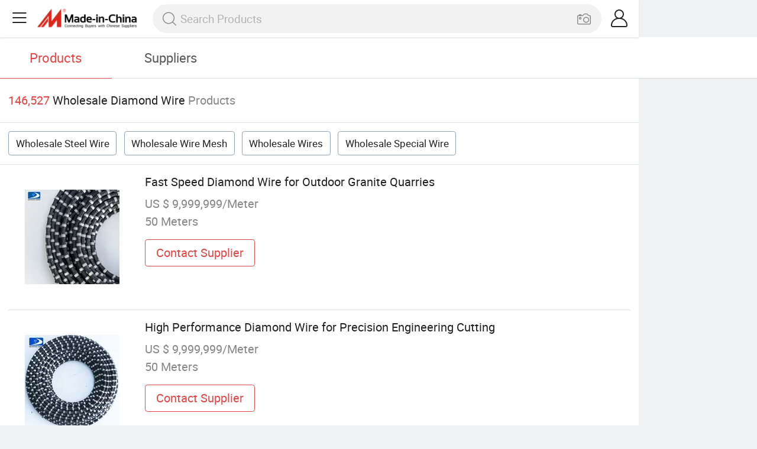

--- FILE ---
content_type: text/html;charset=UTF-8
request_url: https://m.made-in-china.com/wholesale/Diamond-Wire.html
body_size: 15162
content:
<!DOCTYPE html>
<html lang="en">
<head>
	<meta charset="UTF-8">
	<meta name="viewport" content="initial-scale=1.0,user-scalable=no,maximum-scale=1,width=device-width">
	<title>Wholesale Diamond Wire - Buy Reliable Diamond Wire from Diamond Wire Wholesalers On Made-in-China.com</title>
	 <meta name="description" content="Wholesale 146,527 diamond wire products from diamond wire wholesalers at Low Prices, You can wholesale steel wire,wholesale wire mesh and more on Made-in-China.com." />
		<meta name="keywords" content="wholesale diamond wire,diamond wire wholesalers,wholesale steel wire,wholesale wire mesh"/>
	 <link rel="canonical" href="https://m.made-in-china.com/wholesale/diamond-wire.html"/>
	  <link rel="next" href="https://m.made-in-china.com/wholesale/diamond-wire_2.html"/>
	 <link type="text/css" rel="stylesheet" href="https://www.micstatic.com/mic_touch/css/qp/wholesale-quick-new_68adf827.css" media="all" /> <link rel="apple-touch-icon-precomposed" href="https://www.micstatic.com/mic_touch/img/apple-touch-icon-57x57-precomposed.png?_v=1769151916944" />
<link rel="apple-touch-icon-precomposed" sizes="72x72" href="https://www.micstatic.com/mic_touch/img/apple-touch-icon-72x72-precomposed.png?_v=1769151916944" />
<link rel="apple-touch-icon-precomposed" sizes="114x114" href="https://www.micstatic.com/mic_touch/img/apple-touch-icon-114x114-precomposed.png?_v=1769151916944" />
<link rel="apple-touch-icon-precomposed" sizes="144x144" href="https://www.micstatic.com/mic_touch/img/apple-touch-icon-144x144-precomposed.png?_v=1769151916944" />
<meta name="theme-color" content="#fff"> <!-- Polyfill Code Begin --><script chaset="utf-8" type="text/javascript" src="https://www.micstatic.com/polyfill/polyfill-simplify_eb12d58d.js"></script><!-- Polyfill Code End --></head>
<body data-url="https://m.made-in-china.com/wholesale/Diamond-Wire.html" >
  <input type="hidden" id="qaToken" value="ea6cbe6107a48a56afa0997ca624d73c"/>
	<input type="hidden" id="qaSource" value="41">
	<input type="hidden" id="iqa-country" value="United_States"/>
	<input type="hidden" id="iqa-portrait" value="https://image.made-in-china.com/202f0j00kOFhITjBSCfm/Fast-Speed-Diamond-Wire-for-Outdoor-Granite-Quarries.jpg"/>
	<input name="ads_word" id="ads_word" type="hidden" value="diamond wire"/>
	<input type="hidden" name="iqa-tooltip-selecter" id="iqa-tooltip-selecter" value=".prod-wrap .prod-item:nth-child(8)" />
 <div class="wrap">
	<div id="m-header" ></div>
<script>
    function mHeaderSearchInit() {
        const funcName = 'mHeaderSearch';
        const app = new window[funcName]({target: document.getElementById('m-header'), props: {props: {"hi":"Hi","curLanCode":0,"about":[{"text":"About","link":"//m.made-in-china.com/about.html"},{"text":"User Agreement","link":"//m.made-in-china.com/terms"},{"text":"Privacy Policy","link":"//m.made-in-china.com/privacy"},{"text":"Contact","link":"mailto:buyerservice@made-in-china.com?subject=My question from mobile site"}],"certificate":{"copyright":"Copyright © 2026 Focus Technology Co., Ltd. All Rights Reserved","licence":null,"licenseCross":null,"icpRecord":null,"certificate":null,"businessLicense":null,"reserveNumber":null},"recommendedRankings":"Recommended Rankings","sites":[{"show":true,"text":"Star Buyer","link":"//m.made-in-china.com/tradeservice/star-buyer.html?uim_source=mobile&uim_medium=home_footer&uim_campaign=star_buyer"},{"show":true,"text":"PC Site","link":"https://www.made-in-china.com/products-search/hot-china-products/Wholesale_Diamond_Wire.html"},{"show":true,"text":"Insights","link":"https://insights.made-in-china.com/"}],"foreign":true,"products":[{"text":"Hot Products","link":"//m.made-in-china.com/quick-products/"},{"text":"Hot Products Price","link":"//m.made-in-china.com/quick-products-price/"},{"text":"Wholesale Hot Products","link":"//m.made-in-china.com/wholesale-quick-products/"}],"searchText":null,"pageType":"0","imgLoadingText":"Searching","openMultiSearch":true,"joinFree":"Join Free","noneWord":"Please input keyword(s).","searchType":"0","searchBtn":"Search","signOut":null,"historyData":{"text":"Recent Searches","items":null},"logoUrl":"https://m.made-in-china.com","mlanKey":"word","showPicture":true,"slide":{"categories":{"show":true,"text":"Categories","icon":"icon-category","items":[{"text":"Manufacturing & Processing Machinery","link":"//m.made-in-china.com/catlist/Manufacturing-Processing-Machinery-1900000000.html","more":false},{"text":"Light Industry & Daily Use","link":"//m.made-in-china.com/catlist/Light-Industry-Daily-Use-1800000000.html","more":false},{"text":"Consumer Electronics","link":"//m.made-in-china.com/catlist/Consumer-Electronics-1400000000.html","more":false},{"text":"Construction & Decoration","link":"//m.made-in-china.com/catlist/Construction-Decoration-1500000000.html","more":false},{"text":"Industrial Equipment & Components","link":"//m.made-in-china.com/catlist/Industrial-Equipment-Components-3400000000.html","more":false},{"text":"Electrical & Electronics","link":"//m.made-in-china.com/catlist/Electrical-Electronics-1600000000.html","more":false},{"text":"Lights & Lighting","link":"//m.made-in-china.com/catlist/Lights-Lighting-3000000000.html","more":false},{"text":"View More","link":"//m.made-in-china.com/catlist","more":true}]},"rfq":{"show":true,"text":"Post Sourcing Request","icon":"icon-purchase","link":"//m.made-in-china.com/sourcing/tradeservice/quotation-request.html"},"getApp":{"show":true,"text":"Get App","icon":"icon-phone","link":"https://made-in-china.onelink.me/BKpe?af_xp=custom&pid=touch&is_retargeting=true&af_click_lookback=7d&af_cost_value=0&af_cost_currency=USD&af_dp=micbuyer%3A%2F%2Flauncher&c=homepage%20header-2025&pv_id="},"languages":{"show":true,"icon":"icon-earth","items":[{"text":"English","link":"//m.made-in-china.com","lanCode":0},{"text":"Español","link":"//es.made-in-china.com","lanCode":5},{"text":"Português","link":"//pt.made-in-china.com","lanCode":4},{"text":"Français","link":"//fr.made-in-china.com","lanCode":2},{"text":"Русский язык","link":"//ru.made-in-china.com","lanCode":3},{"text":"Italiano","link":"//it.made-in-china.com","lanCode":8},{"text":"Deutsch","link":"//de.made-in-china.com","lanCode":6},{"text":"Nederlands","link":"//nl.made-in-china.com","lanCode":7},{"text":"العربية","link":"//sa.made-in-china.com","lanCode":9},{"text":"한국의","link":"//kr.made-in-china.com","lanCode":11},{"text":"日本語","link":"//jp.made-in-china.com","lanCode":10},{"text":"हिन्दी","link":"//hi.made-in-china.com","lanCode":12},{"text":"ภาษาไทย","link":"//th.made-in-china.com","lanCode":13},{"text":"Türkçe","link":"//tr.made-in-china.com","lanCode":14},{"text":"Tiếng Việt","link":"//vi.made-in-china.com","lanCode":15},{"text":"Bahasa Indonesia","link":"//id.made-in-china.com","lanCode":16}]},"contact":{"show":true,"text":"Help","icon":"icon-headsets","link":"//m.made-in-china.com/contact/liveChat?redirectOnlineChatFlag=1"},"policy":[{"text":"User Agreement","link":"//m.made-in-china.com/terms"},{"text":"Privacy Policy","link":"//m.made-in-china.com/privacy"}],"hi":"Hi"},"signIn":"Sign In","searchItem":[{"text":"Products","link":"//www.made-in-china.com/quality-china-product/productSearch","type":"0","searchPlaceHolder":"Search Products"},{"text":"Suppliers","link":"//m.made-in-china.com/search/supplier","type":"1","searchPlaceHolder":"Search Suppliers"}],"formData":null,"onlineCustomerServiceUrl":null,"userType":"1","account":{"show":true,"icon":"icon-personal","showOnlineOrders":false,"userInfo":{"userName":null,"userType":"1","login":false},"items":[{"key":"inquiries","text":"Inquiries","icon":"icon-mail","link":"//m.made-in-china.com/inquiry","tip":"dot","dataLabel":"unReadMessageNumber"},{"key":"chats","text":"Chats","icon":"icon-tm","link":"//m.made-in-china.com/webtm/contacts#webim-touch/contacts","tip":"text","dataLabel":"unReadTmNumber"},{"key":"quotations","text":"Quotations","icon":"icon-buyer-sourcing","link":"//m.made-in-china.com/rfq/manage/received","tip":"dot","dataLabel":"unReadQuotationNumber"},{"key":"ratingReviews","text":"Rating & Reviews","icon":"icon-rating-reviews","link":"//m.made-in-china.com/user/review/list","tip":"dot","dataLabel":"unReadReviewNumber"},{"key":"favorites","text":"Favorites","icon":"icon-star","link":"//m.made-in-china.com/favorite/product","tip":null,"dataLabel":null},{"key":"follow","text":"Follow","icon":"icon-heart","link":"//m.made-in-china.com/buyer/follow/supplier","tip":null,"dataLabel":null},{"key":"associates","text":"Associates","icon":"icon-associates","link":"//m.made-in-china.com/buyer/associates/list?timeSelectType=5&pageSize=20","tip":null,"dataLabel":null}],"external":[{"icon":"icon-purchase","text":"Post Sourcing Request","link":"//m.made-in-china.com/rfq/post"}],"login":false}}}});
		const hoc=o=>(o.__proto__.$get=function(o){return this.$$.ctx[this.$$.props[o]]},o.__proto__.$getKeys=function(){return Object.keys(this.$$.props)},o.__proto__.$getProps=function(){return this.$get("props")},o.__proto__.$setProps=function(o){var t=this.$getKeys(),s={},p=this;t.forEach(function(o){s[o]=p.$get(o)}),s.props=Object.assign({},s.props,o),this.$set(s)},o.__proto__.$help=function(){console.log("\n            $set(props): void             | 设置props的值\n            $get(key: string): any        | 获取props指定key的值\n            $getKeys(): string[]          | 获取props所有key\n            $getProps(): any              | 获取props里key为props的值（适用nail）\n            $setProps(params: any): void  | 设置props里key为props的值（适用nail）\n            $on(ev, callback): func       | 添加事件监听，返回移除事件监听的函数\n            $destroy(): void              | 销毁组件并触发onDestroy事件\n        ")},o);
        window[`${funcName}Api`] = hoc(app);
    };
</script><script type="text/javascript" crossorigin="anonymous" onload="mHeaderSearchInit()" src="https://www.micstatic.com/nail/m/header-search_890d7499.js"></script> <div class="content-wrap">
		<div class="search-tabs-wrap">
			<div class="search-tabs">
				<span class="search-tab selected">Products</span>
				<a href="//m.made-in-china.com/search/supplier?word=diamond wire" rel="nofollow" class="search-tab">Suppliers</a>
			</div>
		</div>
		<div class="content-tip">
			<span class="tip-red">146,527</span>
			<span class="tip-name">Wholesale Diamond Wire</span>
			<span class="tip-txt">Products</span>
		</div>
		 <div class="tag-wrap">
				 <a class="tag-item" href="/wholesale/steel-wire.html">Wholesale Steel Wire</a>
				 <a class="tag-item" href="/wholesale/wire-mesh.html">Wholesale Wire Mesh</a>
				 <a class="tag-item" href="/wholesale/wires.html">Wholesale Wires</a>
				 <a class="tag-item" href="/wholesale/special-wire.html">Wholesale Special Wire</a>
				 </div>
		 <div class="prod-wrap" faw-module="Search_prod_list">
			           <div class="prod-item " faw-exposure ads-data="t:80,aid:,srv_id:,ads_tp:,flx_deliv_tp:comb,si:1,pcid:zdcAxSMbbPHY,pdid:ewUaidyDrCGr,a:1,mds:36,pa:2,flx_deliv_tp:comb,delivery_region_cd:null,st:8">
							<div class="item-pic">
								   <a href="https://m.made-in-china.com/product/Fast-Speed-Diamond-Wire-for-Outdoor-Granite-Quarries-1982842691.html" class="item-name" ads-data="t:80,aid:,srv_id:,ads_tp:,flx_deliv_tp:comb,si:1,pcid:zdcAxSMbbPHY,pdid:ewUaidyDrCGr,a:1,mds:36,pa:2,flx_deliv_tp:comb,delivery_region_cd:null,st:8">
									     <img src="https://image.made-in-china.com/2f1j00kOFhITjBSCfm/Fast-Speed-Diamond-Wire-for-Outdoor-Granite-Quarries.jpg" alt="">
										  </a>
							</div>
							<div class="item-detail">
								   <a href="https://m.made-in-china.com/product/Fast-Speed-Diamond-Wire-for-Outdoor-Granite-Quarries-1982842691.html" class="item-name" ads-data="t:80,aid:,srv_id:,ads_tp:,flx_deliv_tp:comb,si:1,pcid:zdcAxSMbbPHY,pdid:ewUaidyDrCGr,a:1,mds:36,pa:2,flx_deliv_tp:comb,delivery_region_cd:null,st:2">Fast Speed Diamond Wire for Outdoor Granite Quarries</a>
									  <div class="item-prop">US $ 9,999,999/Meter</div>
								<div class="item-prop">50 Meters</div>
								<a fun-inquiry-product class="item-btn" rel="nofollow" href="https://m.made-in-china.com/inquiry/send/product/1982842691?from=search&target=prod&word=diamond+wire" ads-data="t:80,aid:,srv_id:,ads_tp:,flx_deliv_tp:comb,si:1,pcid:zdcAxSMbbPHY,pdid:ewUaidyDrCGr,a:1,mds:36,pa:2,flx_deliv_tp:comb,delivery_region_cd:null,st:24">
									Contact Supplier
								</a>
							</div>
						</div>
					         <div class="prod-item " faw-exposure ads-data="t:80,aid:,srv_id:,ads_tp:,flx_deliv_tp:comb,si:1,pcid:zdcAxSMbbPHY,pdid:EdoGCODZwyab,a:2,mds:36,pa:2,flx_deliv_tp:comb,delivery_region_cd:null,st:8">
							<div class="item-pic">
								   <a href="https://m.made-in-china.com/product/High-Performance-Diamond-Wire-for-Precision-Engineering-Cutting-1986486091.html" class="item-name" ads-data="t:80,aid:,srv_id:,ads_tp:,flx_deliv_tp:comb,si:1,pcid:zdcAxSMbbPHY,pdid:EdoGCODZwyab,a:2,mds:36,pa:2,flx_deliv_tp:comb,delivery_region_cd:null,st:8">
									     <img src="https://image.made-in-china.com/2f1j00FyrhTmHnlAfu/High-Performance-Diamond-Wire-for-Precision-Engineering-Cutting.jpg" alt="">
										  </a>
							</div>
							<div class="item-detail">
								   <a href="https://m.made-in-china.com/product/High-Performance-Diamond-Wire-for-Precision-Engineering-Cutting-1986486091.html" class="item-name" ads-data="t:80,aid:,srv_id:,ads_tp:,flx_deliv_tp:comb,si:1,pcid:zdcAxSMbbPHY,pdid:EdoGCODZwyab,a:2,mds:36,pa:2,flx_deliv_tp:comb,delivery_region_cd:null,st:2">High Performance Diamond Wire for Precision Engineering Cutting</a>
									  <div class="item-prop">US $ 9,999,999/Meter</div>
								<div class="item-prop">50 Meters</div>
								<a fun-inquiry-product class="item-btn" rel="nofollow" href="https://m.made-in-china.com/inquiry/send/product/1986486091?from=search&target=prod&word=diamond+wire" ads-data="t:80,aid:,srv_id:,ads_tp:,flx_deliv_tp:comb,si:1,pcid:zdcAxSMbbPHY,pdid:EdoGCODZwyab,a:2,mds:36,pa:2,flx_deliv_tp:comb,delivery_region_cd:null,st:24">
									Contact Supplier
								</a>
							</div>
						</div>
					         <div class="prod-item " faw-exposure ads-data="t:80,aid:,srv_id:,ads_tp:,flx_deliv_tp:comb,si:1,pcid:zdcAxSMbbPHY,pdid:hZzAiXxKbyfa,a:3,mds:36,pa:2,flx_deliv_tp:comb,delivery_region_cd:null,st:8">
							<div class="item-pic">
								   <a href="https://m.made-in-china.com/product/Skystone-Diamond-Wire-for-Professional-Quarry-Machines-1983041571.html" class="item-name" ads-data="t:80,aid:,srv_id:,ads_tp:,flx_deliv_tp:comb,si:1,pcid:zdcAxSMbbPHY,pdid:hZzAiXxKbyfa,a:3,mds:36,pa:2,flx_deliv_tp:comb,delivery_region_cd:null,st:8">
									     <img src="https://image.made-in-china.com/2f1j00SNyhGFnEkBUl/Skystone-Diamond-Wire-for-Professional-Quarry-Machines.jpg" alt="">
										  </a>
							</div>
							<div class="item-detail">
								   <a href="https://m.made-in-china.com/product/Skystone-Diamond-Wire-for-Professional-Quarry-Machines-1983041571.html" class="item-name" ads-data="t:80,aid:,srv_id:,ads_tp:,flx_deliv_tp:comb,si:1,pcid:zdcAxSMbbPHY,pdid:hZzAiXxKbyfa,a:3,mds:36,pa:2,flx_deliv_tp:comb,delivery_region_cd:null,st:2">Skystone Diamond Wire for Professional Quarry Machines</a>
									  <div class="item-prop">US $ 9,999,999/Meter</div>
								<div class="item-prop">50 Meters</div>
								<a fun-inquiry-product class="item-btn" rel="nofollow" href="https://m.made-in-china.com/inquiry/send/product/1983041571?from=search&target=prod&word=diamond+wire" ads-data="t:80,aid:,srv_id:,ads_tp:,flx_deliv_tp:comb,si:1,pcid:zdcAxSMbbPHY,pdid:hZzAiXxKbyfa,a:3,mds:36,pa:2,flx_deliv_tp:comb,delivery_region_cd:null,st:24">
									Contact Supplier
								</a>
							</div>
						</div>
					         <div class="prod-item " faw-exposure ads-data="t:80,aid:,srv_id:,ads_tp:,flx_deliv_tp:comb,si:1,pcid:oqkQbezcnaly,pdid:sdVAqwcyPZhE,a:4,mds:36,pa:2,flx_deliv_tp:comb,delivery_region_cd:null,st:8">
							<div class="item-pic">
								   <a href="https://m.made-in-china.com/product/Diamond-Wire-for-Marble-Quarry-11mm-Diameter-1995560895.html" class="item-name" ads-data="t:80,aid:,srv_id:,ads_tp:,flx_deliv_tp:comb,si:1,pcid:oqkQbezcnaly,pdid:sdVAqwcyPZhE,a:4,mds:36,pa:2,flx_deliv_tp:comb,delivery_region_cd:null,st:8">
									     <img src="https://image.made-in-china.com/2f1j00hTuqBnosnikr/Diamond-Wire-for-Marble-Quarry-11mm-Diameter.jpg" alt="">
										  </a>
							</div>
							<div class="item-detail">
								   <a href="https://m.made-in-china.com/product/Diamond-Wire-for-Marble-Quarry-11mm-Diameter-1995560895.html" class="item-name" ads-data="t:80,aid:,srv_id:,ads_tp:,flx_deliv_tp:comb,si:1,pcid:oqkQbezcnaly,pdid:sdVAqwcyPZhE,a:4,mds:36,pa:2,flx_deliv_tp:comb,delivery_region_cd:null,st:2">Diamond Wire for Marble Quarry 11mm Diameter</a>
									  <div class="item-prop">US $ 25-40/Meter</div>
								<div class="item-prop">20 Meters</div>
								<a fun-inquiry-product class="item-btn" rel="nofollow" href="https://m.made-in-china.com/inquiry/send/product/1995560895?from=search&target=prod&word=diamond+wire" ads-data="t:80,aid:,srv_id:,ads_tp:,flx_deliv_tp:comb,si:1,pcid:oqkQbezcnaly,pdid:sdVAqwcyPZhE,a:4,mds:36,pa:2,flx_deliv_tp:comb,delivery_region_cd:null,st:24">
									Contact Supplier
								</a>
							</div>
						</div>
					         <div class="prod-item " faw-exposure ads-data="t:80,aid:,srv_id:,ads_tp:,flx_deliv_tp:comb,si:1,pcid:VdqGnpaAszDb,pdid:TUjpMdNkyWcO,a:5,mds:36,pa:2,flx_deliv_tp:comb,delivery_region_cd:null,st:8">
							<div class="item-pic">
								   <a href="https://m.made-in-china.com/product/High-Precision-Electroplated-Diamond-Wire-for-Sapphire-and-Wafer-Cutting-160-Micron-2258869195.html" class="item-name" ads-data="t:80,aid:,srv_id:,ads_tp:,flx_deliv_tp:comb,si:1,pcid:VdqGnpaAszDb,pdid:TUjpMdNkyWcO,a:5,mds:36,pa:2,flx_deliv_tp:comb,delivery_region_cd:null,st:8">
									     <img src="https://image.made-in-china.com/2f1j00VnMvhFOKPGcC/High-Precision-Electroplated-Diamond-Wire-for-Sapphire-and-Wafer-Cutting-160-Micron.jpg" alt="">
										  </a>
							</div>
							<div class="item-detail">
								   <a href="https://m.made-in-china.com/product/High-Precision-Electroplated-Diamond-Wire-for-Sapphire-and-Wafer-Cutting-160-Micron-2258869195.html" class="item-name" ads-data="t:80,aid:,srv_id:,ads_tp:,flx_deliv_tp:comb,si:1,pcid:VdqGnpaAszDb,pdid:TUjpMdNkyWcO,a:5,mds:36,pa:2,flx_deliv_tp:comb,delivery_region_cd:null,st:2">High Precision Electroplated Diamond Wire for Sapphire and Wafer Cutting 160 Micron</a>
									  <div class="item-prop">US $ 20/KM</div>
								<div class="item-prop">100 KM</div>
								<a fun-inquiry-product class="item-btn" rel="nofollow" href="https://m.made-in-china.com/inquiry/send/product/2258869195?from=search&target=prod&word=diamond+wire" ads-data="t:80,aid:,srv_id:,ads_tp:,flx_deliv_tp:comb,si:1,pcid:VdqGnpaAszDb,pdid:TUjpMdNkyWcO,a:5,mds:36,pa:2,flx_deliv_tp:comb,delivery_region_cd:null,st:24">
									Contact Supplier
								</a>
							</div>
						</div>
					         <div class="prod-item " faw-exposure ads-data="t:80,aid:,srv_id:,ads_tp:,flx_deliv_tp:comb,si:1,pcid:ROkfwxTVYPlz,pdid:bYCRTtevZukj,a:6,mds:36,pa:2,flx_deliv_tp:comb,delivery_region_cd:null,st:8">
							<div class="item-pic">
								   <a href="https://m.made-in-china.com/product/Premium-Diamond-Wire-Saw-for-Reinforced-Concrete-and-Steel-Cutting-Vacuum-Brazed-Hybrid-Sintered-Types-2238618615.html" class="item-name" ads-data="t:80,aid:,srv_id:,ads_tp:,flx_deliv_tp:comb,si:1,pcid:ROkfwxTVYPlz,pdid:bYCRTtevZukj,a:6,mds:36,pa:2,flx_deliv_tp:comb,delivery_region_cd:null,st:8">
									     <img src="https://image.made-in-china.com/2f1j00zeRBvlncljqh/Premium-Diamond-Wire-Saw-for-Reinforced-Concrete-and-Steel-Cutting-Vacuum-Brazed-Hybrid-Sintered-Types.jpg" alt="">
										  </a>
							</div>
							<div class="item-detail">
								   <a href="https://m.made-in-china.com/product/Premium-Diamond-Wire-Saw-for-Reinforced-Concrete-and-Steel-Cutting-Vacuum-Brazed-Hybrid-Sintered-Types-2238618615.html" class="item-name" ads-data="t:80,aid:,srv_id:,ads_tp:,flx_deliv_tp:comb,si:1,pcid:ROkfwxTVYPlz,pdid:bYCRTtevZukj,a:6,mds:36,pa:2,flx_deliv_tp:comb,delivery_region_cd:null,st:2">Premium Diamond Wire Saw for Reinforced Concrete and Steel Cutting — Vacuum Brazed / Hybrid / Sintered Types</a>
									  <div class="item-prop">US $ 15-30/Meter</div>
								<div class="item-prop">20 Meters</div>
								<a fun-inquiry-product class="item-btn" rel="nofollow" href="https://m.made-in-china.com/inquiry/send/product/2238618615?from=search&target=prod&word=diamond+wire" ads-data="t:80,aid:,srv_id:,ads_tp:,flx_deliv_tp:comb,si:1,pcid:ROkfwxTVYPlz,pdid:bYCRTtevZukj,a:6,mds:36,pa:2,flx_deliv_tp:comb,delivery_region_cd:null,st:24">
									Contact Supplier
								</a>
							</div>
						</div>
					         <div class="prod-item " faw-exposure ads-data="t:80,aid:,srv_id:,ads_tp:,flx_deliv_tp:comb,si:1,pcid:kSXaFTYVriWC,pdid:YQzrenEUBspR,a:7,mds:36,pa:2,flx_deliv_tp:comb,delivery_region_cd:null,st:8">
							<div class="item-pic">
								   <a href="https://m.made-in-china.com/product/Stone-Marble-Cutting-Wire-Saw-Beads-Diamond-Wire-for-Marble-Quarry-Block-Cutting-Suqaring-Profiling-2083062202.html" class="item-name" ads-data="t:80,aid:,srv_id:,ads_tp:,flx_deliv_tp:comb,si:1,pcid:kSXaFTYVriWC,pdid:YQzrenEUBspR,a:7,mds:36,pa:2,flx_deliv_tp:comb,delivery_region_cd:null,st:8">
									     <img src="https://image.made-in-china.com/2f1j00cCqkfoiWaprY/Stone-Marble-Cutting-Wire-Saw-Beads-Diamond-Wire-for-Marble-Quarry-Block-Cutting-Suqaring-Profiling.jpg" alt="">
										  </a>
							</div>
							<div class="item-detail">
								   <a href="https://m.made-in-china.com/product/Stone-Marble-Cutting-Wire-Saw-Beads-Diamond-Wire-for-Marble-Quarry-Block-Cutting-Suqaring-Profiling-2083062202.html" class="item-name" ads-data="t:80,aid:,srv_id:,ads_tp:,flx_deliv_tp:comb,si:1,pcid:kSXaFTYVriWC,pdid:YQzrenEUBspR,a:7,mds:36,pa:2,flx_deliv_tp:comb,delivery_region_cd:null,st:2">Stone/Marble Cutting Wire Saw Beads Diamond Wire for Marble Quarry/Block Cutting, Suqaring, Profiling</a>
									  <div class="item-prop">US $ 25/Meter</div>
								<div class="item-prop">10 Meters</div>
								<a fun-inquiry-product class="item-btn" rel="nofollow" href="https://m.made-in-china.com/inquiry/send/product/2083062202?from=search&target=prod&word=diamond+wire" ads-data="t:80,aid:,srv_id:,ads_tp:,flx_deliv_tp:comb,si:1,pcid:kSXaFTYVriWC,pdid:YQzrenEUBspR,a:7,mds:36,pa:2,flx_deliv_tp:comb,delivery_region_cd:null,st:24">
									Contact Supplier
								</a>
							</div>
						</div>
					         <div class="prod-item " faw-exposure ads-data="t:80,aid:,srv_id:,ads_tp:,flx_deliv_tp:comb,si:1,pcid:ROkfwxTVYPlz,pdid:DrbROjzJglWQ,a:8,mds:36,pa:2,flx_deliv_tp:comb,delivery_region_cd:null,st:8">
							<div class="item-pic">
								   <a href="https://m.made-in-china.com/product/10-5-11-5mm-High-Quality-Diamond-Wire-for-Reinforced-Concrete-2246390485.html" class="item-name" ads-data="t:80,aid:,srv_id:,ads_tp:,flx_deliv_tp:comb,si:1,pcid:ROkfwxTVYPlz,pdid:DrbROjzJglWQ,a:8,mds:36,pa:2,flx_deliv_tp:comb,delivery_region_cd:null,st:8">
									     <img src="https://image.made-in-china.com/2f1j00YefCmvOlwZcB/10-5-11-5mm-High-Quality-Diamond-Wire-for-Reinforced-Concrete.jpg" alt="">
										  </a>
							</div>
							<div class="item-detail">
								   <a href="https://m.made-in-china.com/product/10-5-11-5mm-High-Quality-Diamond-Wire-for-Reinforced-Concrete-2246390485.html" class="item-name" ads-data="t:80,aid:,srv_id:,ads_tp:,flx_deliv_tp:comb,si:1,pcid:ROkfwxTVYPlz,pdid:DrbROjzJglWQ,a:8,mds:36,pa:2,flx_deliv_tp:comb,delivery_region_cd:null,st:2">10.5/11.5mm High Quality Diamond Wire for Reinforced Concrete</a>
									  <div class="item-prop">US $ 15-30/Meter</div>
								<div class="item-prop">20 Meters</div>
								<a fun-inquiry-product class="item-btn" rel="nofollow" href="https://m.made-in-china.com/inquiry/send/product/2246390485?from=search&target=prod&word=diamond+wire" ads-data="t:80,aid:,srv_id:,ads_tp:,flx_deliv_tp:comb,si:1,pcid:ROkfwxTVYPlz,pdid:DrbROjzJglWQ,a:8,mds:36,pa:2,flx_deliv_tp:comb,delivery_region_cd:null,st:24">
									Contact Supplier
								</a>
							</div>
						</div>
					         <div class="prod-item " faw-exposure ads-data="t:80,aid:,srv_id:,ads_tp:,flx_deliv_tp:comb,si:1,pcid:TMeJPmqcVGig,pdid:usenVZlhldWp,a:9,mds:36,pa:2,flx_deliv_tp:comb,delivery_region_cd:null,st:8">
							<div class="item-pic">
								  <a href="https://www.made-in-china.com/price/prodetail_Diamond-Wire-Saw_usenVZlhldWp.html" class="item-name" ads-data="t:80,aid:,srv_id:,ads_tp:,flx_deliv_tp:comb,si:1,pcid:TMeJPmqcVGig,pdid:usenVZlhldWp,a:9,mds:36,pa:2,flx_deliv_tp:comb,delivery_region_cd:null,st:8">
									      <img src="https://image.made-in-china.com/2f1j00icEbHUhCYlkV/Diamond-Wire-for-Granite-Marble-Cutting.jpg" alt="">
										  </a>
							</div>
							<div class="item-detail">
								  <a href="https://www.made-in-china.com/price/prodetail_Diamond-Wire-Saw_usenVZlhldWp.html" class="item-name" ads-data="t:80,aid:,srv_id:,ads_tp:,flx_deliv_tp:comb,si:1,pcid:TMeJPmqcVGig,pdid:usenVZlhldWp,a:9,mds:36,pa:2,flx_deliv_tp:comb,delivery_region_cd:null,st:2">Diamond Wire for Granite &amp; Marble Cutting</a>
									   <div class="item-prop">US $ 23/meters</div>
								<div class="item-prop">50 meters</div>
								<a fun-inquiry-product class="item-btn" rel="nofollow" href="https://m.made-in-china.com/inquiry/send/product/896452395?from=search&target=prod&word=diamond+wire" ads-data="t:80,aid:,srv_id:,ads_tp:,flx_deliv_tp:comb,si:1,pcid:TMeJPmqcVGig,pdid:usenVZlhldWp,a:9,mds:36,pa:2,flx_deliv_tp:comb,delivery_region_cd:null,st:24">
									Contact Supplier
								</a>
							</div>
						</div>
					         <div class="prod-item " faw-exposure ads-data="t:80,aid:,srv_id:,ads_tp:,flx_deliv_tp:comb,si:1,pcid:CokmUDZhftiO,pdid:usrnvqAKLyhj,a:10,mds:36,pa:2,flx_deliv_tp:comb,delivery_region_cd:null,st:8">
							<div class="item-pic">
								   <a href="https://m.made-in-china.com/product/Diamond-Wire-Rope-for-Multi-Wire-Saw-Machine-South-Africa-Market-882178365.html" class="item-name" ads-data="t:80,aid:,srv_id:,ads_tp:,flx_deliv_tp:comb,si:1,pcid:CokmUDZhftiO,pdid:usrnvqAKLyhj,a:10,mds:36,pa:2,flx_deliv_tp:comb,delivery_region_cd:null,st:8">
									     <img src="https://image.made-in-china.com/2f1j00uPpGKwNcfWqo/Diamond-Wire-Rope-for-Multi-Wire-Saw-Machine-South-Africa-Market.jpg" alt="">
										  </a>
							</div>
							<div class="item-detail">
								   <a href="https://m.made-in-china.com/product/Diamond-Wire-Rope-for-Multi-Wire-Saw-Machine-South-Africa-Market-882178365.html" class="item-name" ads-data="t:80,aid:,srv_id:,ads_tp:,flx_deliv_tp:comb,si:1,pcid:CokmUDZhftiO,pdid:usrnvqAKLyhj,a:10,mds:36,pa:2,flx_deliv_tp:comb,delivery_region_cd:null,st:2">Diamond Wire Rope for Multi Wire Saw Machine South Africa Market</a>
									  <div class="item-prop">US $ 28-45/Meter</div>
								<div class="item-prop">50 Meters</div>
								<a fun-inquiry-product class="item-btn" rel="nofollow" href="https://m.made-in-china.com/inquiry/send/product/882178365?from=search&target=prod&word=diamond+wire" ads-data="t:80,aid:,srv_id:,ads_tp:,flx_deliv_tp:comb,si:1,pcid:CokmUDZhftiO,pdid:usrnvqAKLyhj,a:10,mds:36,pa:2,flx_deliv_tp:comb,delivery_region_cd:null,st:24">
									Contact Supplier
								</a>
							</div>
						</div>
					         <div class="prod-item " faw-exposure ads-data="t:80,aid:,srv_id:,ads_tp:,flx_deliv_tp:comb,si:1,pcid:ceqxOQhUbaDy,pdid:XdyGExsWZCRA,a:11,mds:36,pa:2,flx_deliv_tp:comb,delivery_region_cd:null,st:8">
							<div class="item-pic">
								   <a href="https://m.made-in-china.com/product/China-Factory-Marble-and-Granite-Quarry-Stone-Block-Extraction-Rubberized-Diamond-Wire-1988801702.html" class="item-name" ads-data="t:80,aid:,srv_id:,ads_tp:,flx_deliv_tp:comb,si:1,pcid:ceqxOQhUbaDy,pdid:XdyGExsWZCRA,a:11,mds:36,pa:2,flx_deliv_tp:comb,delivery_region_cd:null,st:8">
									     <img src="https://image.made-in-china.com/2f1j00dweiZNJIzAgM/China-Factory-Marble-and-Granite-Quarry-Stone-Block-Extraction-Rubberized-Diamond-Wire.jpg" alt="">
										  </a>
							</div>
							<div class="item-detail">
								   <a href="https://m.made-in-china.com/product/China-Factory-Marble-and-Granite-Quarry-Stone-Block-Extraction-Rubberized-Diamond-Wire-1988801702.html" class="item-name" ads-data="t:80,aid:,srv_id:,ads_tp:,flx_deliv_tp:comb,si:1,pcid:ceqxOQhUbaDy,pdid:XdyGExsWZCRA,a:11,mds:36,pa:2,flx_deliv_tp:comb,delivery_region_cd:null,st:2">China Factory Marble and Granite Quarry Stone Block Extraction Rubberized Diamond Wire</a>
									  <div class="item-prop">US $ 18-30/Meter</div>
								<div class="item-prop">50 Meters</div>
								<a fun-inquiry-product class="item-btn" rel="nofollow" href="https://m.made-in-china.com/inquiry/send/product/1988801702?from=search&target=prod&word=diamond+wire" ads-data="t:80,aid:,srv_id:,ads_tp:,flx_deliv_tp:comb,si:1,pcid:ceqxOQhUbaDy,pdid:XdyGExsWZCRA,a:11,mds:36,pa:2,flx_deliv_tp:comb,delivery_region_cd:null,st:24">
									Contact Supplier
								</a>
							</div>
						</div>
					         <div class="prod-item " faw-exposure ads-data="t:80,aid:,srv_id:,ads_tp:,flx_deliv_tp:comb,si:1,pcid:kqeQCLPbbJWl,pdid:nbimMYRDXOWd,a:12,mds:36,pa:2,flx_deliv_tp:comb,delivery_region_cd:null,st:8">
							<div class="item-pic">
								   <a href="https://m.made-in-china.com/product/Sharp-Diamond-Wire-for-Granite-Quarries-694269025.html" class="item-name" ads-data="t:80,aid:,srv_id:,ads_tp:,flx_deliv_tp:comb,si:1,pcid:kqeQCLPbbJWl,pdid:nbimMYRDXOWd,a:12,mds:36,pa:2,flx_deliv_tp:comb,delivery_region_cd:null,st:8">
									     <img src="https://image.made-in-china.com/2f1j00wFkanMvzSsoG/Sharp-Diamond-Wire-for-Granite-Quarries.jpg" alt="">
										  </a>
							</div>
							<div class="item-detail">
								   <a href="https://m.made-in-china.com/product/Sharp-Diamond-Wire-for-Granite-Quarries-694269025.html" class="item-name" ads-data="t:80,aid:,srv_id:,ads_tp:,flx_deliv_tp:comb,si:1,pcid:kqeQCLPbbJWl,pdid:nbimMYRDXOWd,a:12,mds:36,pa:2,flx_deliv_tp:comb,delivery_region_cd:null,st:2">Sharp Diamond Wire for Granite Quarries</a>
									  <div class="item-prop">US $ 27-48/Meter</div>
								<div class="item-prop">1 Meter</div>
								<a fun-inquiry-product class="item-btn" rel="nofollow" href="https://m.made-in-china.com/inquiry/send/product/694269025?from=search&target=prod&word=diamond+wire" ads-data="t:80,aid:,srv_id:,ads_tp:,flx_deliv_tp:comb,si:1,pcid:kqeQCLPbbJWl,pdid:nbimMYRDXOWd,a:12,mds:36,pa:2,flx_deliv_tp:comb,delivery_region_cd:null,st:24">
									Contact Supplier
								</a>
							</div>
						</div>
					         <div class="prod-item " faw-exposure ads-data="t:80,aid:,srv_id:,ads_tp:,flx_deliv_tp:comb,si:1,pcid:ceqxOQhUbaDy,pdid:vdInirClhQWp,a:13,mds:36,pa:2,flx_deliv_tp:comb,delivery_region_cd:null,st:8">
							<div class="item-pic">
								   <a href="https://m.made-in-china.com/product/Diamond-Serrated-Wire-for-Stone-Jet-Black-904842725.html" class="item-name" ads-data="t:80,aid:,srv_id:,ads_tp:,flx_deliv_tp:comb,si:1,pcid:ceqxOQhUbaDy,pdid:vdInirClhQWp,a:13,mds:36,pa:2,flx_deliv_tp:comb,delivery_region_cd:null,st:8">
									     <img src="https://image.made-in-china.com/2f1j00kWZGqAcFpsoM/Diamond-Serrated-Wire-for-Stone-Jet-Black.jpg" alt="">
										  </a>
							</div>
							<div class="item-detail">
								   <a href="https://m.made-in-china.com/product/Diamond-Serrated-Wire-for-Stone-Jet-Black-904842725.html" class="item-name" ads-data="t:80,aid:,srv_id:,ads_tp:,flx_deliv_tp:comb,si:1,pcid:ceqxOQhUbaDy,pdid:vdInirClhQWp,a:13,mds:36,pa:2,flx_deliv_tp:comb,delivery_region_cd:null,st:2">Diamond Serrated Wire for Stone Jet Black</a>
									  <div class="item-prop">US $ 18-30/Meter</div>
								<div class="item-prop">50 Meters</div>
								<a fun-inquiry-product class="item-btn" rel="nofollow" href="https://m.made-in-china.com/inquiry/send/product/904842725?from=search&target=prod&word=diamond+wire" ads-data="t:80,aid:,srv_id:,ads_tp:,flx_deliv_tp:comb,si:1,pcid:ceqxOQhUbaDy,pdid:vdInirClhQWp,a:13,mds:36,pa:2,flx_deliv_tp:comb,delivery_region_cd:null,st:24">
									Contact Supplier
								</a>
							</div>
						</div>
					         <div class="prod-item " faw-exposure ads-data="t:80,aid:,srv_id:,ads_tp:,flx_deliv_tp:comb,si:1,pcid:KMoQgpbGvElU,pdid:OXmxqoEvAcVe,a:14,mds:36,pa:2,flx_deliv_tp:comb,delivery_region_cd:null,st:8">
							<div class="item-pic">
								   <a href="https://m.made-in-china.com/product/Diamond-Wire-Saw-for-Cutting-Reinforced-Concrete-750066965.html" class="item-name" ads-data="t:80,aid:,srv_id:,ads_tp:,flx_deliv_tp:comb,si:1,pcid:KMoQgpbGvElU,pdid:OXmxqoEvAcVe,a:14,mds:36,pa:2,flx_deliv_tp:comb,delivery_region_cd:null,st:8">
									     <img src="https://image.made-in-china.com/2f1j00HyMEVUPRgCqb/Diamond-Wire-Saw-for-Cutting-Reinforced-Concrete.jpg" alt="">
										  </a>
							</div>
							<div class="item-detail">
								   <a href="https://m.made-in-china.com/product/Diamond-Wire-Saw-for-Cutting-Reinforced-Concrete-750066965.html" class="item-name" ads-data="t:80,aid:,srv_id:,ads_tp:,flx_deliv_tp:comb,si:1,pcid:KMoQgpbGvElU,pdid:OXmxqoEvAcVe,a:14,mds:36,pa:2,flx_deliv_tp:comb,delivery_region_cd:null,st:2">Diamond Wire Saw for Cutting Reinforced Concrete</a>
									  <div class="item-prop">US $ 48-55/Meter</div>
								<div class="item-prop">1 Meter</div>
								<a fun-inquiry-product class="item-btn" rel="nofollow" href="https://m.made-in-china.com/inquiry/send/product/750066965?from=search&target=prod&word=diamond+wire" ads-data="t:80,aid:,srv_id:,ads_tp:,flx_deliv_tp:comb,si:1,pcid:KMoQgpbGvElU,pdid:OXmxqoEvAcVe,a:14,mds:36,pa:2,flx_deliv_tp:comb,delivery_region_cd:null,st:24">
									Contact Supplier
								</a>
							</div>
						</div>
					         <div class="prod-item " faw-exposure ads-data="t:80,aid:,srv_id:,ads_tp:,flx_deliv_tp:comb,si:1,pcid:AwRflITOguDh,pdid:cZbAxtqTgCaW,a:15,mds:36,pa:2,flx_deliv_tp:comb,delivery_region_cd:null,st:8">
							<div class="item-pic">
								   <a href="https://m.made-in-china.com/product/Premium-Multi-Diamond-Wire-Saw-6-3-mm-for-High-Volume-Stone-Processing-1986605511.html" class="item-name" ads-data="t:80,aid:,srv_id:,ads_tp:,flx_deliv_tp:comb,si:1,pcid:AwRflITOguDh,pdid:cZbAxtqTgCaW,a:15,mds:36,pa:2,flx_deliv_tp:comb,delivery_region_cd:null,st:8">
									     <img src="https://image.made-in-china.com/2f1j00NnJVpeglGOUd/Premium-Multi-Diamond-Wire-Saw-6-3-mm-for-High-Volume-Stone-Processing.jpg" alt="">
										  </a>
							</div>
							<div class="item-detail">
								   <a href="https://m.made-in-china.com/product/Premium-Multi-Diamond-Wire-Saw-6-3-mm-for-High-Volume-Stone-Processing-1986605511.html" class="item-name" ads-data="t:80,aid:,srv_id:,ads_tp:,flx_deliv_tp:comb,si:1,pcid:AwRflITOguDh,pdid:cZbAxtqTgCaW,a:15,mds:36,pa:2,flx_deliv_tp:comb,delivery_region_cd:null,st:2">Premium Multi Diamond Wire Saw 6.3 mm for High-Volume Stone Processing</a>
									  <div class="item-prop">US $ 999/Meter</div>
								<div class="item-prop">100 Meters</div>
								<a fun-inquiry-product class="item-btn" rel="nofollow" href="https://m.made-in-china.com/inquiry/send/product/1986605511?from=search&target=prod&word=diamond+wire" ads-data="t:80,aid:,srv_id:,ads_tp:,flx_deliv_tp:comb,si:1,pcid:AwRflITOguDh,pdid:cZbAxtqTgCaW,a:15,mds:36,pa:2,flx_deliv_tp:comb,delivery_region_cd:null,st:24">
									Contact Supplier
								</a>
							</div>
						</div>
					         <div class="prod-item " faw-exposure ads-data="t:80,aid:,srv_id:,ads_tp:,flx_deliv_tp:comb,si:1,pcid:CokmUDZhftiO,pdid:DFCalJUbbIcz,a:16,mds:36,pa:2,flx_deliv_tp:comb,delivery_region_cd:null,st:8">
							<div class="item-pic">
								   <a href="https://m.made-in-china.com/product/Upgraded-11-0mm-Spring-Wire-Diamond-Wire-Diamond-Cutting-Wire-for-Marble-Quarry-1948243405.html" class="item-name" ads-data="t:80,aid:,srv_id:,ads_tp:,flx_deliv_tp:comb,si:1,pcid:CokmUDZhftiO,pdid:DFCalJUbbIcz,a:16,mds:36,pa:2,flx_deliv_tp:comb,delivery_region_cd:null,st:8">
									     <img src="https://image.made-in-china.com/2f1j00VsTWPjIFrLcN/Upgraded-11-0mm-Spring-Wire-Diamond-Wire-Diamond-Cutting-Wire-for-Marble-Quarry.jpg" alt="">
										  </a>
							</div>
							<div class="item-detail">
								   <a href="https://m.made-in-china.com/product/Upgraded-11-0mm-Spring-Wire-Diamond-Wire-Diamond-Cutting-Wire-for-Marble-Quarry-1948243405.html" class="item-name" ads-data="t:80,aid:,srv_id:,ads_tp:,flx_deliv_tp:comb,si:1,pcid:CokmUDZhftiO,pdid:DFCalJUbbIcz,a:16,mds:36,pa:2,flx_deliv_tp:comb,delivery_region_cd:null,st:2">Upgraded 11.0mm Spring Wire Diamond Wire Diamond Cutting Wire for Marble Quarry</a>
									  <div class="item-prop">US $ 22.8-28.6/Meter</div>
								<div class="item-prop">50 Meters</div>
								<a fun-inquiry-product class="item-btn" rel="nofollow" href="https://m.made-in-china.com/inquiry/send/product/1948243405?from=search&target=prod&word=diamond+wire" ads-data="t:80,aid:,srv_id:,ads_tp:,flx_deliv_tp:comb,si:1,pcid:CokmUDZhftiO,pdid:DFCalJUbbIcz,a:16,mds:36,pa:2,flx_deliv_tp:comb,delivery_region_cd:null,st:24">
									Contact Supplier
								</a>
							</div>
						</div>
					         <div class="prod-item " faw-exposure ads-data="t:80,aid:,srv_id:,ads_tp:,flx_deliv_tp:comb,si:1,pcid:gorENzACXWpF,pdid:dXPnjJgoHxaS,a:17,mds:36,pa:2,flx_deliv_tp:comb,delivery_region_cd:null,st:8">
							<div class="item-pic">
								   <a href="https://m.made-in-china.com/product/Diamond-11-5mm-Rubber-Fixing-Granite-Wire-for-Block-Shaping-with-High-Quality-Diamond-Tool-703387901.html" class="item-name" ads-data="t:80,aid:,srv_id:,ads_tp:,flx_deliv_tp:comb,si:1,pcid:gorENzACXWpF,pdid:dXPnjJgoHxaS,a:17,mds:36,pa:2,flx_deliv_tp:comb,delivery_region_cd:null,st:8">
									     <img src="https://image.made-in-china.com/2f1j00wsatJSIzApUd/Diamond-11-5mm-Rubber-Fixing-Granite-Wire-for-Block-Shaping-with-High-Quality-Diamond-Tool.jpg" alt="">
										  </a>
							</div>
							<div class="item-detail">
								   <a href="https://m.made-in-china.com/product/Diamond-11-5mm-Rubber-Fixing-Granite-Wire-for-Block-Shaping-with-High-Quality-Diamond-Tool-703387901.html" class="item-name" ads-data="t:80,aid:,srv_id:,ads_tp:,flx_deliv_tp:comb,si:1,pcid:gorENzACXWpF,pdid:dXPnjJgoHxaS,a:17,mds:36,pa:2,flx_deliv_tp:comb,delivery_region_cd:null,st:2">Diamond 11.5mm Rubber Fixing Granite Wire for Block Shaping with High Quality/Diamond Tool</a>
									  <div class="item-prop">US $ 30-33/Meter</div>
								<div class="item-prop">50 Meters</div>
								<a fun-inquiry-product class="item-btn" rel="nofollow" href="https://m.made-in-china.com/inquiry/send/product/703387901?from=search&target=prod&word=diamond+wire" ads-data="t:80,aid:,srv_id:,ads_tp:,flx_deliv_tp:comb,si:1,pcid:gorENzACXWpF,pdid:dXPnjJgoHxaS,a:17,mds:36,pa:2,flx_deliv_tp:comb,delivery_region_cd:null,st:24">
									Contact Supplier
								</a>
							</div>
						</div>
					         <div class="prod-item prod-item-lg" faw-exposure ads-data="t:80,aid:,srv_id:,ads_tp:,flx_deliv_tp:comb,si:1,pcid:kqeQCLPbbJWl,pdid:SBXJqNIGLFkt,a:18,mds:36,pa:2,flx_deliv_tp:comb,delivery_region_cd:null,st:8">
							<div class="item-pic">
								  <a href="https://www.made-in-china.com/price/prodetail_Diamond-Wire-Saw_SBXJqNIGLFkt.html" class="item-name" ads-data="t:80,aid:,srv_id:,ads_tp:,flx_deliv_tp:comb,si:1,pcid:kqeQCLPbbJWl,pdid:SBXJqNIGLFkt,a:18,mds:36,pa:2,flx_deliv_tp:comb,delivery_region_cd:null,st:8">
									     <img src="https://image.made-in-china.com/202f0j00nOQaRTCJrmke/Rubber-Diamond-Wire-for-Marble-Quarry.jpg" alt="">
										   </a>
							</div>
							<div class="item-detail">
								  <a href="https://www.made-in-china.com/price/prodetail_Diamond-Wire-Saw_SBXJqNIGLFkt.html" class="item-name" ads-data="t:80,aid:,srv_id:,ads_tp:,flx_deliv_tp:comb,si:1,pcid:kqeQCLPbbJWl,pdid:SBXJqNIGLFkt,a:18,mds:36,pa:2,flx_deliv_tp:comb,delivery_region_cd:null,st:2">Rubber Diamond Wire for Marble Quarry</a>
									   <div class="item-prop">US $ 26-29/Meter</div>
								<div class="item-prop">1 Meter</div>
								<a fun-inquiry-product class="item-btn" rel="nofollow" href="https://m.made-in-china.com/inquiry/send/product/797461785?from=search&target=prod&word=diamond+wire" ads-data="t:80,aid:,srv_id:,ads_tp:,flx_deliv_tp:comb,si:1,pcid:kqeQCLPbbJWl,pdid:SBXJqNIGLFkt,a:18,mds:36,pa:2,flx_deliv_tp:comb,delivery_region_cd:null,st:24">
									Contact Supplier
								</a>
							</div>
						</div>
					         <div class="prod-item " faw-exposure ads-data="t:80,aid:,srv_id:,ads_tp:,flx_deliv_tp:comb,si:1,pcid:gorENzACXWpF,pdid:gXPENvuYYnTy,a:19,mds:36,pa:2,flx_deliv_tp:comb,delivery_region_cd:null,st:8">
							<div class="item-pic">
								   <a href="https://m.made-in-china.com/product/Good-Quality-11-0-mm-Diamond-Granite-Wire-with-Rubber-Spring-Fixing-Diamond-Tool-703388371.html" class="item-name" ads-data="t:80,aid:,srv_id:,ads_tp:,flx_deliv_tp:comb,si:1,pcid:gorENzACXWpF,pdid:gXPENvuYYnTy,a:19,mds:36,pa:2,flx_deliv_tp:comb,delivery_region_cd:null,st:8">
									     <img src="https://image.made-in-china.com/2f1j00dstQTDhLRpGr/Good-Quality-11-0-mm-Diamond-Granite-Wire-with-Rubber-Spring-Fixing-Diamond-Tool.jpg" alt="">
										  </a>
							</div>
							<div class="item-detail">
								   <a href="https://m.made-in-china.com/product/Good-Quality-11-0-mm-Diamond-Granite-Wire-with-Rubber-Spring-Fixing-Diamond-Tool-703388371.html" class="item-name" ads-data="t:80,aid:,srv_id:,ads_tp:,flx_deliv_tp:comb,si:1,pcid:gorENzACXWpF,pdid:gXPENvuYYnTy,a:19,mds:36,pa:2,flx_deliv_tp:comb,delivery_region_cd:null,st:2">Good Quality 11.0 mm Diamond Granite Wire with Rubber+Spring Fixing/Diamond Tool</a>
									  <div class="item-prop">US $ 30-33/Meter</div>
								<div class="item-prop">50 Meters</div>
								<a fun-inquiry-product class="item-btn" rel="nofollow" href="https://m.made-in-china.com/inquiry/send/product/703388371?from=search&target=prod&word=diamond+wire" ads-data="t:80,aid:,srv_id:,ads_tp:,flx_deliv_tp:comb,si:1,pcid:gorENzACXWpF,pdid:gXPENvuYYnTy,a:19,mds:36,pa:2,flx_deliv_tp:comb,delivery_region_cd:null,st:24">
									Contact Supplier
								</a>
							</div>
						</div>
					         <div class="prod-item " faw-exposure ads-data="t:80,aid:,srv_id:,ads_tp:,flx_deliv_tp:comb,si:1,pcid:AwRflITOguDh,pdid:EwotcfgvbyAW,a:20,mds:36,pa:2,flx_deliv_tp:comb,delivery_region_cd:null,st:8">
							<div class="item-pic">
								   <a href="https://m.made-in-china.com/product/Premium-Multi-Diamond-Wire-Saw-5-3-mm-for-Large-Marble-Processing-1986355011.html" class="item-name" ads-data="t:80,aid:,srv_id:,ads_tp:,flx_deliv_tp:comb,si:1,pcid:AwRflITOguDh,pdid:EwotcfgvbyAW,a:20,mds:36,pa:2,flx_deliv_tp:comb,delivery_region_cd:null,st:8">
									     <img src="https://image.made-in-china.com/2f1j00dnNloaqyiOYF/Premium-Multi-Diamond-Wire-Saw-5-3-mm-for-Large-Marble-Processing.jpg" alt="">
										  </a>
							</div>
							<div class="item-detail">
								   <a href="https://m.made-in-china.com/product/Premium-Multi-Diamond-Wire-Saw-5-3-mm-for-Large-Marble-Processing-1986355011.html" class="item-name" ads-data="t:80,aid:,srv_id:,ads_tp:,flx_deliv_tp:comb,si:1,pcid:AwRflITOguDh,pdid:EwotcfgvbyAW,a:20,mds:36,pa:2,flx_deliv_tp:comb,delivery_region_cd:null,st:2">Premium Multi Diamond Wire Saw 5.3 mm for Large Marble Processing</a>
									  <div class="item-prop">US $ 999/Meter</div>
								<div class="item-prop">100 Meters</div>
								<a fun-inquiry-product class="item-btn" rel="nofollow" href="https://m.made-in-china.com/inquiry/send/product/1986355011?from=search&target=prod&word=diamond+wire" ads-data="t:80,aid:,srv_id:,ads_tp:,flx_deliv_tp:comb,si:1,pcid:AwRflITOguDh,pdid:EwotcfgvbyAW,a:20,mds:36,pa:2,flx_deliv_tp:comb,delivery_region_cd:null,st:24">
									Contact Supplier
								</a>
							</div>
						</div>
					         <div class="prod-item " faw-exposure ads-data="t:80,aid:,srv_id:,ads_tp:,flx_deliv_tp:comb,si:1,pcid:jZHTbmkAaRIf,pdid:hJXpGrPvbKkB,a:21,mds:36,pa:2,flx_deliv_tp:comb,delivery_region_cd:null,st:8">
							<div class="item-pic">
								   <a href="https://m.made-in-china.com/product/New-Sintered-Marble-Rope-Flexible-Price-Cutting-Diamond-Saw-Quarry-Wire-Bcmc-2077317525.html" class="item-name" ads-data="t:80,aid:,srv_id:,ads_tp:,flx_deliv_tp:comb,si:1,pcid:jZHTbmkAaRIf,pdid:hJXpGrPvbKkB,a:21,mds:36,pa:2,flx_deliv_tp:comb,delivery_region_cd:null,st:8">
									     <img src="https://image.made-in-china.com/2f1j00GpFMUDcgsPbY/New-Sintered-Marble-Rope-Flexible-Price-Cutting-Diamond-Saw-Quarry-Wire-Bcmc.jpg" alt="">
										  </a>
							</div>
							<div class="item-detail">
								   <a href="https://m.made-in-china.com/product/New-Sintered-Marble-Rope-Flexible-Price-Cutting-Diamond-Saw-Quarry-Wire-Bcmc-2077317525.html" class="item-name" ads-data="t:80,aid:,srv_id:,ads_tp:,flx_deliv_tp:comb,si:1,pcid:jZHTbmkAaRIf,pdid:hJXpGrPvbKkB,a:21,mds:36,pa:2,flx_deliv_tp:comb,delivery_region_cd:null,st:2">New Sintered Marble Rope Flexible Price Cutting Diamond Saw Quarry Wire Bcmc</a>
									  <div class="item-prop">US $ 23.5-30/Meter</div>
								<div class="item-prop">1 Meter</div>
								<a fun-inquiry-product class="item-btn" rel="nofollow" href="https://m.made-in-china.com/inquiry/send/product/2077317525?from=search&target=prod&word=diamond+wire" ads-data="t:80,aid:,srv_id:,ads_tp:,flx_deliv_tp:comb,si:1,pcid:jZHTbmkAaRIf,pdid:hJXpGrPvbKkB,a:21,mds:36,pa:2,flx_deliv_tp:comb,delivery_region_cd:null,st:24">
									Contact Supplier
								</a>
							</div>
						</div>
					         <div class="prod-item " faw-exposure ads-data="t:80,aid:,srv_id:,ads_tp:,flx_deliv_tp:comb,si:1,pcid:ceqxOQhUbaDy,pdid:SdznfrDvaxkP,a:22,mds:36,pa:2,flx_deliv_tp:comb,delivery_region_cd:null,st:8">
							<div class="item-pic">
								   <a href="https://m.made-in-china.com/product/Diamond-Wire-for-Marble-Cutting-903413725.html" class="item-name" ads-data="t:80,aid:,srv_id:,ads_tp:,flx_deliv_tp:comb,si:1,pcid:ceqxOQhUbaDy,pdid:SdznfrDvaxkP,a:22,mds:36,pa:2,flx_deliv_tp:comb,delivery_region_cd:null,st:8">
									     <img src="https://image.made-in-china.com/2f1j00EidUBTYgJeob/Diamond-Wire-for-Marble-Cutting.jpg" alt="">
										  </a>
							</div>
							<div class="item-detail">
								   <a href="https://m.made-in-china.com/product/Diamond-Wire-for-Marble-Cutting-903413725.html" class="item-name" ads-data="t:80,aid:,srv_id:,ads_tp:,flx_deliv_tp:comb,si:1,pcid:ceqxOQhUbaDy,pdid:SdznfrDvaxkP,a:22,mds:36,pa:2,flx_deliv_tp:comb,delivery_region_cd:null,st:2">Diamond Wire for Marble Cutting</a>
									  <div class="item-prop">US $ 18-30/Meter</div>
								<div class="item-prop">50 Meters</div>
								<a fun-inquiry-product class="item-btn" rel="nofollow" href="https://m.made-in-china.com/inquiry/send/product/903413725?from=search&target=prod&word=diamond+wire" ads-data="t:80,aid:,srv_id:,ads_tp:,flx_deliv_tp:comb,si:1,pcid:ceqxOQhUbaDy,pdid:SdznfrDvaxkP,a:22,mds:36,pa:2,flx_deliv_tp:comb,delivery_region_cd:null,st:24">
									Contact Supplier
								</a>
							</div>
						</div>
					         <div class="prod-item " faw-exposure ads-data="t:80,aid:,srv_id:,ads_tp:,flx_deliv_tp:comb,si:1,pcid:gorENzACXWpF,pdid:VdTfQSwGhcUk,a:23,mds:36,pa:2,flx_deliv_tp:comb,delivery_region_cd:null,st:8">
							<div class="item-pic">
								   <a href="https://m.made-in-china.com/product/Stone-Cutting-Machine-Granite-Wire-for-Wet-and-Dry-Cutting-with-Wire-Saw-1951905572.html" class="item-name" ads-data="t:80,aid:,srv_id:,ads_tp:,flx_deliv_tp:comb,si:1,pcid:gorENzACXWpF,pdid:VdTfQSwGhcUk,a:23,mds:36,pa:2,flx_deliv_tp:comb,delivery_region_cd:null,st:8">
									     <img src="https://image.made-in-china.com/2f1j00fZplyRrFaqut/Stone-Cutting-Machine-Granite-Wire-for-Wet-and-Dry-Cutting-with-Wire-Saw.jpg" alt="">
										  </a>
							</div>
							<div class="item-detail">
								   <a href="https://m.made-in-china.com/product/Stone-Cutting-Machine-Granite-Wire-for-Wet-and-Dry-Cutting-with-Wire-Saw-1951905572.html" class="item-name" ads-data="t:80,aid:,srv_id:,ads_tp:,flx_deliv_tp:comb,si:1,pcid:gorENzACXWpF,pdid:VdTfQSwGhcUk,a:23,mds:36,pa:2,flx_deliv_tp:comb,delivery_region_cd:null,st:2">Stone Cutting Machine/Granite Wire for Wet and Dry Cutting with Wire Saw</a>
									  <div class="item-prop">US $ 30-33/Meter</div>
								<div class="item-prop">50 Meters</div>
								<a fun-inquiry-product class="item-btn" rel="nofollow" href="https://m.made-in-china.com/inquiry/send/product/1951905572?from=search&target=prod&word=diamond+wire" ads-data="t:80,aid:,srv_id:,ads_tp:,flx_deliv_tp:comb,si:1,pcid:gorENzACXWpF,pdid:VdTfQSwGhcUk,a:23,mds:36,pa:2,flx_deliv_tp:comb,delivery_region_cd:null,st:24">
									Contact Supplier
								</a>
							</div>
						</div>
					         <div class="prod-item " faw-exposure ads-data="t:80,aid:,srv_id:,ads_tp:,flx_deliv_tp:comb,si:1,pcid:QelmVIYEmTHD,pdid:kSCnocWVZQAB,a:24,mds:36,pa:2,flx_deliv_tp:comb,delivery_region_cd:null,st:8">
							<div class="item-pic">
								   <a href="https://m.made-in-china.com/product/The-Newest-Diamond-Wire-Roap-for-Sale-708567551.html" class="item-name" ads-data="t:80,aid:,srv_id:,ads_tp:,flx_deliv_tp:comb,si:1,pcid:QelmVIYEmTHD,pdid:kSCnocWVZQAB,a:24,mds:36,pa:2,flx_deliv_tp:comb,delivery_region_cd:null,st:8">
									     <img src="https://image.made-in-china.com/2f1j00fjKQSsetCVUv/The-Newest-Diamond-Wire-Roap-for-Sale.jpg" alt="">
										  </a>
							</div>
							<div class="item-detail">
								   <a href="https://m.made-in-china.com/product/The-Newest-Diamond-Wire-Roap-for-Sale-708567551.html" class="item-name" ads-data="t:80,aid:,srv_id:,ads_tp:,flx_deliv_tp:comb,si:1,pcid:QelmVIYEmTHD,pdid:kSCnocWVZQAB,a:24,mds:36,pa:2,flx_deliv_tp:comb,delivery_region_cd:null,st:2">The Newest Diamond Wire Roap for Sale</a>
									  <div class="item-prop">US $ 17-19/Meter</div>
								<div class="item-prop">1 Meter</div>
								<a fun-inquiry-product class="item-btn" rel="nofollow" href="https://m.made-in-china.com/inquiry/send/product/708567551?from=search&target=prod&word=diamond+wire" ads-data="t:80,aid:,srv_id:,ads_tp:,flx_deliv_tp:comb,si:1,pcid:QelmVIYEmTHD,pdid:kSCnocWVZQAB,a:24,mds:36,pa:2,flx_deliv_tp:comb,delivery_region_cd:null,st:24">
									Contact Supplier
								</a>
							</div>
						</div>
					         <div class="prod-item " faw-exposure ads-data="t:80,aid:,srv_id:,ads_tp:,flx_deliv_tp:comb,si:1,pcid:SecJwvKGlfDd,pdid:VtRYsJxjvnkM,a:25,mds:36,pa:2,flx_deliv_tp:comb,delivery_region_cd:null,st:8">
							<div class="item-pic">
								   <a href="https://m.made-in-china.com/product/Little-Ant-Diamond-Wire-Saw-Rope-for-Stone-Rock-Limestone-Cutting-Profiling-on-Machine-2102086505.html" class="item-name" ads-data="t:80,aid:,srv_id:,ads_tp:,flx_deliv_tp:comb,si:1,pcid:SecJwvKGlfDd,pdid:VtRYsJxjvnkM,a:25,mds:36,pa:2,flx_deliv_tp:comb,delivery_region_cd:null,st:8">
									     <img src="https://image.made-in-china.com/2f1j00QSebcCplhUkP/Little-Ant-Diamond-Wire-Saw-Rope-for-Stone-Rock-Limestone-Cutting-Profiling-on-Machine.jpg" alt="">
										  </a>
							</div>
							<div class="item-detail">
								   <a href="https://m.made-in-china.com/product/Little-Ant-Diamond-Wire-Saw-Rope-for-Stone-Rock-Limestone-Cutting-Profiling-on-Machine-2102086505.html" class="item-name" ads-data="t:80,aid:,srv_id:,ads_tp:,flx_deliv_tp:comb,si:1,pcid:SecJwvKGlfDd,pdid:VtRYsJxjvnkM,a:25,mds:36,pa:2,flx_deliv_tp:comb,delivery_region_cd:null,st:2">Little Ant Diamond Wire Saw Rope for Stone Rock Limestone Cutting Profiling on Machine</a>
									  <div class="item-prop"></div>
								<div class="item-prop">100 Meters</div>
								<a fun-inquiry-product class="item-btn" rel="nofollow" href="https://m.made-in-china.com/inquiry/send/product/2102086505?from=search&target=prod&word=diamond+wire" ads-data="t:80,aid:,srv_id:,ads_tp:,flx_deliv_tp:comb,si:1,pcid:SecJwvKGlfDd,pdid:VtRYsJxjvnkM,a:25,mds:36,pa:2,flx_deliv_tp:comb,delivery_region_cd:null,st:24">
									Contact Supplier
								</a>
							</div>
						</div>
					         <div class="prod-item " faw-exposure ads-data="t:80,aid:,srv_id:,ads_tp:,flx_deliv_tp:comb,si:1,pcid:QelmVIYEmTHD,pdid:fXjnMhVchJGS,a:26,mds:36,pa:2,flx_deliv_tp:comb,delivery_region_cd:null,st:8">
							<div class="item-pic">
								   <a href="https://m.made-in-china.com/product/Diamond-Wire-Cutting-Stone-for-Factory-708567151.html" class="item-name" ads-data="t:80,aid:,srv_id:,ads_tp:,flx_deliv_tp:comb,si:1,pcid:QelmVIYEmTHD,pdid:fXjnMhVchJGS,a:26,mds:36,pa:2,flx_deliv_tp:comb,delivery_region_cd:null,st:8">
									     <img src="https://image.made-in-china.com/2f1j00OZSTsEBbnWGI/Diamond-Wire-Cutting-Stone-for-Factory.jpg" alt="">
										  </a>
							</div>
							<div class="item-detail">
								   <a href="https://m.made-in-china.com/product/Diamond-Wire-Cutting-Stone-for-Factory-708567151.html" class="item-name" ads-data="t:80,aid:,srv_id:,ads_tp:,flx_deliv_tp:comb,si:1,pcid:QelmVIYEmTHD,pdid:fXjnMhVchJGS,a:26,mds:36,pa:2,flx_deliv_tp:comb,delivery_region_cd:null,st:2">Diamond Wire Cutting Stone for Factory</a>
									  <div class="item-prop">US $ 17-19/Meter</div>
								<div class="item-prop">1 Meter</div>
								<a fun-inquiry-product class="item-btn" rel="nofollow" href="https://m.made-in-china.com/inquiry/send/product/708567151?from=search&target=prod&word=diamond+wire" ads-data="t:80,aid:,srv_id:,ads_tp:,flx_deliv_tp:comb,si:1,pcid:QelmVIYEmTHD,pdid:fXjnMhVchJGS,a:26,mds:36,pa:2,flx_deliv_tp:comb,delivery_region_cd:null,st:24">
									Contact Supplier
								</a>
							</div>
						</div>
					         <div class="prod-item " faw-exposure ads-data="t:80,aid:,srv_id:,ads_tp:,flx_deliv_tp:comb,si:1,pcid:AMaEslTYuGiV,pdid:kQARldHOfVhF,a:27,mds:36,pa:2,flx_deliv_tp:comb,delivery_region_cd:null,st:8">
							<div class="item-pic">
								  <a href="https://www.made-in-china.com/price/prodetail_Diamond-Wire-Saw_kQARldHOfVhF.html" class="item-name" ads-data="t:80,aid:,srv_id:,ads_tp:,flx_deliv_tp:comb,si:1,pcid:AMaEslTYuGiV,pdid:kQARldHOfVhF,a:27,mds:36,pa:2,flx_deliv_tp:comb,delivery_region_cd:null,st:8">
									      <img src="https://image.made-in-china.com/2f1j00gLTbScjqSJoA/8-8mm-Granite-Multi-Diamond-Wire-Saw-Rope-for-Quarrying.jpg" alt="">
										  </a>
							</div>
							<div class="item-detail">
								  <a href="https://www.made-in-china.com/price/prodetail_Diamond-Wire-Saw_kQARldHOfVhF.html" class="item-name" ads-data="t:80,aid:,srv_id:,ads_tp:,flx_deliv_tp:comb,si:1,pcid:AMaEslTYuGiV,pdid:kQARldHOfVhF,a:27,mds:36,pa:2,flx_deliv_tp:comb,delivery_region_cd:null,st:2">8.8mm Granite Multi Diamond Wire Saw Rope for Quarrying</a>
									   <div class="item-prop">US $ 21-32/Meter</div>
								<div class="item-prop">20 Meters</div>
								<a fun-inquiry-product class="item-btn" rel="nofollow" href="https://m.made-in-china.com/inquiry/send/product/2051449595?from=search&target=prod&word=diamond+wire" ads-data="t:80,aid:,srv_id:,ads_tp:,flx_deliv_tp:comb,si:1,pcid:AMaEslTYuGiV,pdid:kQARldHOfVhF,a:27,mds:36,pa:2,flx_deliv_tp:comb,delivery_region_cd:null,st:24">
									Contact Supplier
								</a>
							</div>
						</div>
					         <div class="prod-item " faw-exposure ads-data="t:80,aid:,srv_id:,ads_tp:,flx_deliv_tp:comb,si:1,pcid:sMiEOLAYYtDl,pdid:TKBEIDtPOchU,a:28,mds:36,pa:2,flx_deliv_tp:comb,delivery_region_cd:null,st:8">
							<div class="item-pic">
								   <a href="https://m.made-in-china.com/product/8-8mm-Diamond-Saw-Wire-for-Cutting-Marble-757142145.html" class="item-name" ads-data="t:80,aid:,srv_id:,ads_tp:,flx_deliv_tp:comb,si:1,pcid:sMiEOLAYYtDl,pdid:TKBEIDtPOchU,a:28,mds:36,pa:2,flx_deliv_tp:comb,delivery_region_cd:null,st:8">
									     <img src="https://image.made-in-china.com/2f1j00GiPRfJoqCbkS/8-8mm-Diamond-Saw-Wire-for-Cutting-Marble.jpg" alt="">
										  </a>
							</div>
							<div class="item-detail">
								   <a href="https://m.made-in-china.com/product/8-8mm-Diamond-Saw-Wire-for-Cutting-Marble-757142145.html" class="item-name" ads-data="t:80,aid:,srv_id:,ads_tp:,flx_deliv_tp:comb,si:1,pcid:sMiEOLAYYtDl,pdid:TKBEIDtPOchU,a:28,mds:36,pa:2,flx_deliv_tp:comb,delivery_region_cd:null,st:2">8.8mm Diamond Saw Wire for Cutting Marble</a>
									  <div class="item-prop">US $ 40-45/Meter</div>
								<div class="item-prop">50 Meters</div>
								<a fun-inquiry-product class="item-btn" rel="nofollow" href="https://m.made-in-china.com/inquiry/send/product/757142145?from=search&target=prod&word=diamond+wire" ads-data="t:80,aid:,srv_id:,ads_tp:,flx_deliv_tp:comb,si:1,pcid:sMiEOLAYYtDl,pdid:TKBEIDtPOchU,a:28,mds:36,pa:2,flx_deliv_tp:comb,delivery_region_cd:null,st:24">
									Contact Supplier
								</a>
							</div>
						</div>
					         <div class="prod-item " faw-exposure ads-data="t:80,aid:,srv_id:,ads_tp:,flx_deliv_tp:comb,si:1,pcid:SeonrpsMYmlG,pdid:XqTnRjuUXKYZ,a:29,mds:36,pa:2,flx_deliv_tp:comb,delivery_region_cd:null,st:8">
							<div class="item-pic">
								   <a href="https://m.made-in-china.com/product/PVC-Coated-Diamond-Wire-Mesh-Chain-Link-Fence-XM-116-671329782.html" class="item-name" ads-data="t:80,aid:,srv_id:,ads_tp:,flx_deliv_tp:comb,si:1,pcid:SeonrpsMYmlG,pdid:XqTnRjuUXKYZ,a:29,mds:36,pa:2,flx_deliv_tp:comb,delivery_region_cd:null,st:8">
									     <img src="https://image.made-in-china.com/2f1j00nPlYsTGEYqcK/PVC-Coated-Diamond-Wire-Mesh-Chain-Link-Fence-XM-116-.jpg" alt="">
										  </a>
							</div>
							<div class="item-detail">
								   <a href="https://m.made-in-china.com/product/PVC-Coated-Diamond-Wire-Mesh-Chain-Link-Fence-XM-116-671329782.html" class="item-name" ads-data="t:80,aid:,srv_id:,ads_tp:,flx_deliv_tp:comb,si:1,pcid:SeonrpsMYmlG,pdid:XqTnRjuUXKYZ,a:29,mds:36,pa:2,flx_deliv_tp:comb,delivery_region_cd:null,st:2">PVC Coated Diamond Wire Mesh Chain Link Fence (XM-116)</a>
									  <div class="item-prop">US $ 0.8-1.9/Square Meter</div>
								<div class="item-prop">99 Square Meters</div>
								<a fun-inquiry-product class="item-btn" rel="nofollow" href="https://m.made-in-china.com/inquiry/send/product/671329782?from=search&target=prod&word=diamond+wire" ads-data="t:80,aid:,srv_id:,ads_tp:,flx_deliv_tp:comb,si:1,pcid:SeonrpsMYmlG,pdid:XqTnRjuUXKYZ,a:29,mds:36,pa:2,flx_deliv_tp:comb,delivery_region_cd:null,st:24">
									Contact Supplier
								</a>
							</div>
						</div>
					         <div class="prod-item " faw-exposure ads-data="t:80,aid:,srv_id:,ads_tp:,flx_deliv_tp:comb,si:1,pcid:XZwTYprPZUly,pdid:xYnrlWuduzcQ,a:30,mds:36,pa:2,flx_deliv_tp:comb,delivery_region_cd:null,st:8">
							<div class="item-pic">
								   <a href="https://m.made-in-china.com/product/Premium-Diamond-Wire-Saw-for-Precision-Cutting-and-Enhanced-Durability-2230340055.html" class="item-name" ads-data="t:80,aid:,srv_id:,ads_tp:,flx_deliv_tp:comb,si:1,pcid:XZwTYprPZUly,pdid:xYnrlWuduzcQ,a:30,mds:36,pa:2,flx_deliv_tp:comb,delivery_region_cd:null,st:8">
									     <img src="https://image.made-in-china.com/2f1j00vMseNwRjPfkZ/Premium-Diamond-Wire-Saw-for-Precision-Cutting-and-Enhanced-Durability.jpg" alt="">
										  </a>
							</div>
							<div class="item-detail">
								   <a href="https://m.made-in-china.com/product/Premium-Diamond-Wire-Saw-for-Precision-Cutting-and-Enhanced-Durability-2230340055.html" class="item-name" ads-data="t:80,aid:,srv_id:,ads_tp:,flx_deliv_tp:comb,si:1,pcid:XZwTYprPZUly,pdid:xYnrlWuduzcQ,a:30,mds:36,pa:2,flx_deliv_tp:comb,delivery_region_cd:null,st:2">Premium Diamond Wire Saw for Precision Cutting and Enhanced Durability</a>
									  <div class="item-prop">US $ 58-60/Piece</div>
								<div class="item-prop">1 Piece</div>
								<a fun-inquiry-product class="item-btn" rel="nofollow" href="https://m.made-in-china.com/inquiry/send/product/2230340055?from=search&target=prod&word=diamond+wire" ads-data="t:80,aid:,srv_id:,ads_tp:,flx_deliv_tp:comb,si:1,pcid:XZwTYprPZUly,pdid:xYnrlWuduzcQ,a:30,mds:36,pa:2,flx_deliv_tp:comb,delivery_region_cd:null,st:24">
									Contact Supplier
								</a>
							</div>
						</div>
					         <div class="prod-item " faw-exposure ads-data="t:80,aid:,srv_id:,ads_tp:,flx_deliv_tp:comb,si:1,pcid:JbZxmzLoslkY,pdid:GobQvtNThjcp,a:31,mds:36,pa:2,flx_deliv_tp:comb,delivery_region_cd:null,st:8">
							<div class="item-pic">
								   <a href="https://m.made-in-china.com/product/11-0mm-Diamond-Wire-for-Marble-Quarrying-686872115.html" class="item-name" ads-data="t:80,aid:,srv_id:,ads_tp:,flx_deliv_tp:comb,si:1,pcid:JbZxmzLoslkY,pdid:GobQvtNThjcp,a:31,mds:36,pa:2,flx_deliv_tp:comb,delivery_region_cd:null,st:8">
									     <img src="https://image.made-in-china.com/2f1j00evMlysGCSNzI/11-0mm-Diamond-Wire-for-Marble-Quarrying.jpg" alt="">
										  </a>
							</div>
							<div class="item-detail">
								   <a href="https://m.made-in-china.com/product/11-0mm-Diamond-Wire-for-Marble-Quarrying-686872115.html" class="item-name" ads-data="t:80,aid:,srv_id:,ads_tp:,flx_deliv_tp:comb,si:1,pcid:JbZxmzLoslkY,pdid:GobQvtNThjcp,a:31,mds:36,pa:2,flx_deliv_tp:comb,delivery_region_cd:null,st:2">11.0mm Diamond Wire for Marble Quarrying</a>
									  <div class="item-prop">US $ 15-22/Meter</div>
								<div class="item-prop">100 Meters</div>
								<a fun-inquiry-product class="item-btn" rel="nofollow" href="https://m.made-in-china.com/inquiry/send/product/686872115?from=search&target=prod&word=diamond+wire" ads-data="t:80,aid:,srv_id:,ads_tp:,flx_deliv_tp:comb,si:1,pcid:JbZxmzLoslkY,pdid:GobQvtNThjcp,a:31,mds:36,pa:2,flx_deliv_tp:comb,delivery_region_cd:null,st:24">
									Contact Supplier
								</a>
							</div>
						</div>
					  <div class="pager-wrap">
					<span class="pager-txt">1/4071</span>
					<div class="pager-btns">
						  <a href="javascript:void(0);" class="item disabled"><i class="ob-icon icon-left"></i></a>
							      <a href="/wholesale/Diamond-Wire_2.html" class="item"><i class="ob-icon icon-right"></i></a>
							   </div>
				</div>
			 </div>
		<div class="gotop-wrap cf J-lift-wrap">
			<div class="gotop def-hide J-goTop"><i class="icon icon-top"></i><div>TOP</div></div>
		</div>
		<div class="extra-wrap">
			<div class="prod-mk-wrap" faw-module="YML">
				<div class="prod-mk-title">
					You May Like
				</div>
				<div class="prod-mk-list">
					     <div class="prod-item" faw-exposure ads-data="t:80,aid:,srv_id:,ads_tp:,flx_deliv_tp:comb,si:1,pcid:rdkaTVhWCuHj,pdid:CRYUWzoGbVhX,a:1,mds:36,pa:2,flx_deliv_tp:comb,delivery_region_cd:null,st:8">
								<div class="item-pic">
									<a href="https://m.made-in-china.com/product/Chain-Diamond-Mesh-Fence-Durable-Hot-Dipped-Galvanized-Wire-From-China-2252657835.html" class="item-name" ads-data="t:80,aid:,srv_id:,ads_tp:,flx_deliv_tp:comb,si:1,pcid:rdkaTVhWCuHj,pdid:CRYUWzoGbVhX,a:1,mds:36,pa:2,flx_deliv_tp:comb,delivery_region_cd:null,st:8"><img src="https://image.made-in-china.com/43f34j00SZwMFvltQecr/Chain-Diamond-Mesh-Fence-Durable-Hot-Dipped-Galvanized-Wire-From-China.jpg" alt=""></a>
								</div>
								<div class="item-info">
									US $ 1.3/Piece </div>
								<div class="item-info">
									1 Piece </div>
							</div>
						    <div class="prod-item" faw-exposure ads-data="t:80,aid:,srv_id:,ads_tp:,flx_deliv_tp:comb,si:1,pcid:iOIGKokrCRDl,pdid:WJRprIPugshZ,a:2,mds:36,pa:2,flx_deliv_tp:comb,delivery_region_cd:null,st:8">
								<div class="item-pic">
									<a href="https://m.made-in-china.com/product/Diamond-Tools-Diamond-Wire-for-Cutting-Marble-and-Granite-Diamond-Wire-Saw-for-Steel-2082329545.html" class="item-name" ads-data="t:80,aid:,srv_id:,ads_tp:,flx_deliv_tp:comb,si:1,pcid:iOIGKokrCRDl,pdid:WJRprIPugshZ,a:2,mds:36,pa:2,flx_deliv_tp:comb,delivery_region_cd:null,st:8"><img src="https://image.made-in-china.com/43f34j00abPcMGDUHsoK/Diamond-Tools-Diamond-Wire-for-Cutting-Marble-and-Granite-Diamond-Wire-Saw-for-Steel.jpg" alt=""></a>
								</div>
								<div class="item-info">
									US $ 15-30/Meter </div>
								<div class="item-info">
									50 Meters </div>
							</div>
						    <div class="prod-item" faw-exposure ads-data="t:80,aid:,srv_id:,ads_tp:,flx_deliv_tp:comb,si:1,pcid:JdmtFOAYYLIl,pdid:RFhAtIBcOlax,a:3,mds:36,pa:2,flx_deliv_tp:comb,delivery_region_cd:null,st:8">
								<div class="item-pic">
									<a href="https://m.made-in-china.com/product/Durable-Diamond-Cutting-Wire-and-Diamond-Coated-Wire-for-Industrial-Big-Quantity-Mutil-Wire-Marble-Slicing-1945710241.html" class="item-name" ads-data="t:80,aid:,srv_id:,ads_tp:,flx_deliv_tp:comb,si:1,pcid:JdmtFOAYYLIl,pdid:RFhAtIBcOlax,a:3,mds:36,pa:2,flx_deliv_tp:comb,delivery_region_cd:null,st:8"><img src="https://image.made-in-china.com/43f34j00weNVBsAKKMGW/Durable-Diamond-Cutting-Wire-and-Diamond-Coated-Wire-for-Industrial-Big-Quantity-Mutil-Wire-Marble-Slicing.jpg" alt=""></a>
								</div>
								<div class="item-info">
									US $ 15-40/km </div>
								<div class="item-info">
									1 km </div>
							</div>
						    <div class="prod-item" faw-exposure ads-data="t:80,aid:,srv_id:,ads_tp:,flx_deliv_tp:comb,si:1,pcid:ROkfwxTVYPlz,pdid:ZRMrJpBUYIcu,a:4,mds:36,pa:2,flx_deliv_tp:comb,delivery_region_cd:null,st:8">
								<div class="item-pic">
									<a href="https://m.made-in-china.com/product/11-5mm-High-Quality-Diamond-Wire-Saw-for-Heavy-Reinforced-Concrete-Cutting-2246703925.html" class="item-name" ads-data="t:80,aid:,srv_id:,ads_tp:,flx_deliv_tp:comb,si:1,pcid:ROkfwxTVYPlz,pdid:ZRMrJpBUYIcu,a:4,mds:36,pa:2,flx_deliv_tp:comb,delivery_region_cd:null,st:8"><img src="https://image.made-in-china.com/43f34j00ZMevjYUansqz/11-5mm-High-Quality-Diamond-Wire-Saw-for-Heavy-Reinforced-Concrete-Cutting.jpg" alt=""></a>
								</div>
								<div class="item-info">
									US $ 12-25/Meter </div>
								<div class="item-info">
									50 Meters </div>
							</div>
						    <div class="prod-item" faw-exposure ads-data="t:80,aid:,srv_id:,ads_tp:,flx_deliv_tp:comb,si:1,pcid:DexQzoHcRfrA,pdid:FBVncEZxCXht,a:5,mds:36,pa:2,flx_deliv_tp:comb,delivery_region_cd:null,st:8">
								<div class="item-pic">
									<a href="https://m.made-in-china.comhttps://www.made-in-china.com/price/prodetail_Diamond-Wire-Saw_FBVncEZxCXht.html" class="item-name" ads-data="t:80,aid:,srv_id:,ads_tp:,flx_deliv_tp:comb,si:1,pcid:DexQzoHcRfrA,pdid:FBVncEZxCXht,a:5,mds:36,pa:2,flx_deliv_tp:comb,delivery_region_cd:null,st:8"><img src="https://image.made-in-china.com/43f34j00ZabcnfeDnikh/Diamond-Brazed-Diamond-Cutting-Wire-for-Stone-Block-Profiling-and-Slab-Cutting.jpg" alt=""></a>
								</div>
								<div class="item-info">
									US $ 18.3/Meter </div>
								<div class="item-info">
									10 Meters </div>
							</div>
						  </div>
			</div>
			<div class="extra-block">
				<div class="extra-title">
					Browse By Categories
				</div>
				<div class="extra-cnt">
					<a href="/" class="cata-txt">Home</a>
					<i class="ob-icon icon-right"></i>
					<a href="https://m.made-in-china.com/wholesale-quick-products/" class="cata-txt">Wholesale Products</a>
					 <i class="ob-icon icon-right"></i>
						<a href="https://m.made-in-china.com/wholesale-quick-products/Tools-Hardware.html" class="cata-txt">Tools & Hardware</a>
					 <i class="ob-icon icon-right"></i>
					<a href="/hot-china-products/Diamond_Wire.html" class="cata-txt">Diamond Wire</a>
					<i class="ob-icon icon-right"></i>
					<span class="cata-txt">Wholesale Diamond Wire</span>
				</div>
			</div>
			 <div class="extra-block">
					<div class="extra-title">
						Related Wholesale Products
					</div>
					<div class="extra-cnt tag-cnt ">
						 <a href="/wholesale/alloy-wire.html" class="tag-item">Wholesale Alloy Wire</a>
						 <a href="/wholesale/aluminium-alloy-wire.html" class="tag-item">Wholesale Aluminium Alloy Wire</a>
						 <a href="/wholesale/steel-wire-rope.html" class="tag-item">Wholesale Steel Wire Rope</a>
						 <a href="/wholesale/copper-wire.html" class="tag-item">Wholesale Copper Wire</a>
						 <a href="/wholesale/hard-wire.html" class="tag-item">Wholesale Hard Wire</a>
						 <a href="/wholesale/wholesale-diamond-wire.html" class="tag-item">Wholesale Wholesale Diamond Wire</a>
						 </div>
				</div>
			  <div class="extra-block">
					<div class="extra-title">
						Related Searchs for Best <span class="title-blue">Diamond Wire</span>
					</div>
					<div class="extra-cnt best-cnt cf">
						 <a href="/hot-china-products/Wire.html" class="tag-item">Wire</a>
						 <a href="/hot-china-products/Plastic_Diamond_Wire.html" class="tag-item">Plastic Diamond Wire</a>
						 <a href="/hot-china-products/Diamond_Wire_For_Concrete.html" class="tag-item">Diamond Wire For Concrete</a>
						 <a href="/hot-china-products/Diamond_Wire_Cutting_Machine.html" class="tag-item">Diamond Wire Cutting Machine</a>
						 <a href="/hot-china-products/Binding_Wire.html" class="tag-item">Binding Wire</a>
						 </div>
				</div>
			 <div class="extra-block">
				<div class="extra-title">
					Shopping Guide
				</div>
				<div class="extra-cnt">
					<p class="shop-txt">
						Find wholesale diamond wire online from China diamond wire wholesalers and dropshippers. We help you get high quality steel wire and wire mesh at bulk prices from m.made-in-china.com.
					</p>
				</div>
			</div>
		</div>
	</div>
</div>
<div id="m-footer" ></div>
<script>
    function mFooterHomeInit() {
        const funcName = 'mFooterHome';
        const app = new window[funcName]({target: document.getElementById('m-footer'), props: {props: {"hi":"Hi","curLanCode":0,"about":[{"text":"About","link":"//m.made-in-china.com/about.html"},{"text":"User Agreement","link":"//m.made-in-china.com/terms"},{"text":"Privacy Policy","link":"//m.made-in-china.com/privacy"},{"text":"Contact","link":"mailto:buyerservice@made-in-china.com?subject=My question from mobile site"}],"certificate":{"copyright":"Copyright © 2026 Focus Technology Co., Ltd. All Rights Reserved","licence":null,"licenseCross":null,"icpRecord":null,"certificate":null,"businessLicense":null,"reserveNumber":null},"recommendedRankings":"Recommended Rankings","sites":[{"show":true,"text":"Star Buyer","link":"//m.made-in-china.com/tradeservice/star-buyer.html?uim_source=mobile&uim_medium=home_footer&uim_campaign=star_buyer"},{"show":true,"text":"PC Site","link":"https://www.made-in-china.com/products-search/hot-china-products/Wholesale_Diamond_Wire.html"},{"show":true,"text":"Insights","link":"https://insights.made-in-china.com/"}],"foreign":true,"products":[{"text":"Hot Products","link":"//m.made-in-china.com/quick-products/"},{"text":"Hot Products Price","link":"//m.made-in-china.com/quick-products-price/"},{"text":"Wholesale Hot Products","link":"//m.made-in-china.com/wholesale-quick-products/"}],"searchText":null,"pageType":"0","imgLoadingText":"Searching","openMultiSearch":true,"joinFree":"Join Free","noneWord":"Please input keyword(s).","searchType":"0","searchBtn":"Search","signOut":null,"historyData":{"text":"Recent Searches","items":null},"logoUrl":"https://m.made-in-china.com","mlanKey":"word","showPicture":true,"slide":{"categories":{"show":true,"text":"Categories","icon":"icon-category","items":[{"text":"Manufacturing & Processing Machinery","link":"//m.made-in-china.com/catlist/Manufacturing-Processing-Machinery-1900000000.html","more":false},{"text":"Light Industry & Daily Use","link":"//m.made-in-china.com/catlist/Light-Industry-Daily-Use-1800000000.html","more":false},{"text":"Consumer Electronics","link":"//m.made-in-china.com/catlist/Consumer-Electronics-1400000000.html","more":false},{"text":"Construction & Decoration","link":"//m.made-in-china.com/catlist/Construction-Decoration-1500000000.html","more":false},{"text":"Industrial Equipment & Components","link":"//m.made-in-china.com/catlist/Industrial-Equipment-Components-3400000000.html","more":false},{"text":"Electrical & Electronics","link":"//m.made-in-china.com/catlist/Electrical-Electronics-1600000000.html","more":false},{"text":"Lights & Lighting","link":"//m.made-in-china.com/catlist/Lights-Lighting-3000000000.html","more":false},{"text":"View More","link":"//m.made-in-china.com/catlist","more":true}]},"rfq":{"show":true,"text":"Post Sourcing Request","icon":"icon-purchase","link":"//m.made-in-china.com/sourcing/tradeservice/quotation-request.html"},"getApp":{"show":true,"text":"Get App","icon":"icon-phone","link":"https://made-in-china.onelink.me/BKpe?af_xp=custom&pid=touch&is_retargeting=true&af_click_lookback=7d&af_cost_value=0&af_cost_currency=USD&af_dp=micbuyer%3A%2F%2Flauncher&c=homepage%20header-2025&pv_id="},"languages":{"show":true,"icon":"icon-earth","items":[{"text":"English","link":"//m.made-in-china.com","lanCode":0},{"text":"Español","link":"//es.made-in-china.com","lanCode":5},{"text":"Português","link":"//pt.made-in-china.com","lanCode":4},{"text":"Français","link":"//fr.made-in-china.com","lanCode":2},{"text":"Русский язык","link":"//ru.made-in-china.com","lanCode":3},{"text":"Italiano","link":"//it.made-in-china.com","lanCode":8},{"text":"Deutsch","link":"//de.made-in-china.com","lanCode":6},{"text":"Nederlands","link":"//nl.made-in-china.com","lanCode":7},{"text":"العربية","link":"//sa.made-in-china.com","lanCode":9},{"text":"한국의","link":"//kr.made-in-china.com","lanCode":11},{"text":"日本語","link":"//jp.made-in-china.com","lanCode":10},{"text":"हिन्दी","link":"//hi.made-in-china.com","lanCode":12},{"text":"ภาษาไทย","link":"//th.made-in-china.com","lanCode":13},{"text":"Türkçe","link":"//tr.made-in-china.com","lanCode":14},{"text":"Tiếng Việt","link":"//vi.made-in-china.com","lanCode":15},{"text":"Bahasa Indonesia","link":"//id.made-in-china.com","lanCode":16}]},"contact":{"show":true,"text":"Help","icon":"icon-headsets","link":"//m.made-in-china.com/contact/liveChat?redirectOnlineChatFlag=1"},"policy":[{"text":"User Agreement","link":"//m.made-in-china.com/terms"},{"text":"Privacy Policy","link":"//m.made-in-china.com/privacy"}],"hi":"Hi"},"signIn":"Sign In","searchItem":[{"text":"Products","link":"//www.made-in-china.com/quality-china-product/productSearch","type":"0","searchPlaceHolder":"Search Products"},{"text":"Suppliers","link":"//m.made-in-china.com/search/supplier","type":"1","searchPlaceHolder":"Search Suppliers"}],"formData":null,"onlineCustomerServiceUrl":null,"userType":"1","account":{"show":true,"icon":"icon-personal","showOnlineOrders":false,"userInfo":{"userName":null,"userType":"1","login":false},"items":[{"key":"inquiries","text":"Inquiries","icon":"icon-mail","link":"//m.made-in-china.com/inquiry","tip":"dot","dataLabel":"unReadMessageNumber"},{"key":"chats","text":"Chats","icon":"icon-tm","link":"//m.made-in-china.com/webtm/contacts#webim-touch/contacts","tip":"text","dataLabel":"unReadTmNumber"},{"key":"quotations","text":"Quotations","icon":"icon-buyer-sourcing","link":"//m.made-in-china.com/rfq/manage/received","tip":"dot","dataLabel":"unReadQuotationNumber"},{"key":"ratingReviews","text":"Rating & Reviews","icon":"icon-rating-reviews","link":"//m.made-in-china.com/user/review/list","tip":"dot","dataLabel":"unReadReviewNumber"},{"key":"favorites","text":"Favorites","icon":"icon-star","link":"//m.made-in-china.com/favorite/product","tip":null,"dataLabel":null},{"key":"follow","text":"Follow","icon":"icon-heart","link":"//m.made-in-china.com/buyer/follow/supplier","tip":null,"dataLabel":null},{"key":"associates","text":"Associates","icon":"icon-associates","link":"//m.made-in-china.com/buyer/associates/list?timeSelectType=5&pageSize=20","tip":null,"dataLabel":null}],"external":[{"icon":"icon-purchase","text":"Post Sourcing Request","link":"//m.made-in-china.com/rfq/post"}],"login":false}}}});
		const hoc=o=>(o.__proto__.$get=function(o){return this.$$.ctx[this.$$.props[o]]},o.__proto__.$getKeys=function(){return Object.keys(this.$$.props)},o.__proto__.$getProps=function(){return this.$get("props")},o.__proto__.$setProps=function(o){var t=this.$getKeys(),s={},p=this;t.forEach(function(o){s[o]=p.$get(o)}),s.props=Object.assign({},s.props,o),this.$set(s)},o.__proto__.$help=function(){console.log("\n            $set(props): void             | 设置props的值\n            $get(key: string): any        | 获取props指定key的值\n            $getKeys(): string[]          | 获取props所有key\n            $getProps(): any              | 获取props里key为props的值（适用nail）\n            $setProps(params: any): void  | 设置props里key为props的值（适用nail）\n            $on(ev, callback): func       | 添加事件监听，返回移除事件监听的函数\n            $destroy(): void              | 销毁组件并触发onDestroy事件\n        ")},o);
        window[`${funcName}Api`] = hoc(app);
    };
</script><script type="text/javascript" crossorigin="anonymous" async="true" onload="mFooterHomeInit()" src="https://www.micstatic.com/nail/m/footer-home_f58049f1.js"></script> <script type="text/javascript" src="https://www.micstatic.com/common/js/libs/zepto/zepto.1.2_f4fd9bf4.js" ></script><script type="text/javascript" src="https://www.micstatic.com/common/js/libs/backbone/underscore_backbone-min_3ed68cfa.js" ></script><script type="text/javascript" src="https://www.micstatic.com/mic_touch/js/global/global_new_f6f1e07e.js" ></script><script type="text/javascript" src="https://www.micstatic.com/mic_touch/js/assets/waves/waves_be6e6c23.js" ></script><script type="application/ld+json">
			[{"contentUrl":"https://v.made-in-china.com/ucv/sbr/7b8160b33b607283bdd928ef1b9884/39e8b93db410235250266319638759_h264_def.mp4","uploadDate":"2025-10-24T10:07:48+08:00","@type":"VideoObject","name":"Wholesale Diamond Wire - Buy Reliable Diamond Wire from Diamond Wire Wholesalers On Made-in-China.com","description":"Wholesale 146,527 diamond wire products from diamond wire wholesalers at Low Prices, You can wholesale Steel Wire,wholesale Wire Mesh and more on Made-in-China.com.","@context":"http://schema.org","thumbnailUrl":"https://image.made-in-china.com/318f0j00JTrUPdmaEiBj/video.jpg"}] </script>
 <script type="text/javascript" src="https://www.micstatic.com/mic_touch/js/assets/lazyload/lazyload_2728af01.js" charset="utf-8" ></script><script type="text/javascript" src="https://www.micstatic.com/mic_touch/js/searchlist/itemList_0ad4f52a.js" charset="utf-8" ></script><script type="text/javascript" src="https://www.micstatic.com/mic_touch/js/global/track_1022d381.js" charset="utf-8" ></script><script type="text/javascript" src="https://www.micstatic.com/common/js/business/interactive-question-answer/dist/touch/async-iqa_167a550e.js" ></script><input type="hidden" id="sensor_pg_v" value="st:wholesale,m:diamond wire,p:1,tp:103,stp:10301,plate:list,st:wholesale,m:diamond wire,abt:,abp:"/>
<!-- CMPCode --><script type="text/javascript">window.dataLayer=window.dataLayer||[];function gtag(){dataLayer.push(arguments)}gtag('consent','default',{'ad_storage':'granted','analytics_storage':'granted','ad_user_data':'granted','ad_personalization':'granted',});gtag('consent','update',{'ad_storage':'granted','analytics_storage':'granted','ad_user_data':'granted','ad_personalization':'granted'});</script><!-- End CMPCode --><!-- sensorsCode --><script>/* October 21, 2025 16:51:15 */
(()=>{function d(e,r){var a,o={};try{e&&e.split(",").forEach(function(e,t){e&&(a=e.match(/(.*?):(.*)$/))&&1<a.length&&(r&&r[a[1]]?o[r[a[1]]]=a[2]:o[a[1]]=a[2])})}catch(e){window.console&&console.log(e)}return o}var c={st:"search_type",p:"si",pid:"product_id",cid:"company_id",m:"search_material"},s={st:"st",t:"ads_series_id",aid:"ads_id",pdid:"product_id",pcid:"company_id",a:"rank_number"},l={};function _(e,t){var r=e;if(e&&"[object Object]"===Object.prototype.toString.call(e))for(var a in r={},e)r[t+a]=e[a];return r}var e,t,r,a,o,i=/^https?:\/\/.*?\.made-in-china\.com/,n={debug:!1,domain_reg:i,domain_storage:{cross:!0,client_url:"//www.made-in-china.com/faw-store.html"},buried_point:{page_preset:function(n){var s={};""!==document.referrer&&null!==document.referrer.match(i)||faw.clearLastLocalStorage(),faw.lastLocalStorage(function(e){e&&faw.assign(s,_(e.pgcnt,"fp_"),_(e.elecnt,"fe_"));var t,r,a,e=document.getElementById("sensor_pg_v"),o=(l=e&&e.value?d(e.value,c):{},{});try{window.performance&&(i=window.performance.getEntriesByType("navigation")[0],t=Math.round(i.domContentLoadedEventStart),r=i.serverTiming[0],a=-1,o={dcl:t,server_timing:a=r&&"app"===r.name?Math.round(r.duration):a})}catch(e){console.log(e)}e&&Object.defineProperty&&Object.defineProperty(e,"properties",{configurable:!0,set:function(t){if(this.value=t,window.sensors){var e=faw.getProperties();try{var r=_(d(t,c),"pg_");faw.assign(e,r),sensors.registerPage(e)}catch(e){console.error("focus analytics web error:"+t+" set fail.")}}},get:function(){return this.value}});var i=faw.generateID();n&&n({global:faw.assign({pid:faw.getCookie("pid"),pv_id:i,referrer:faw.referrer()},_(l,"pg_")),pageView:faw.assign(s,o)}),l.pv_id=i,faw.pageStorage(l)})},item_click_tag:"ads-data",custom_property_attr:"ads-data",video_event_name:"vedioplayrecord",resource_event_name:"resource_loading",resource_type:"img",custom_property_parse:{"faw-exposure":function(e){var t,r=faw.config,a=e.target,o=e.moduleDom,a=a.getAttribute(r.buried_point.custom_property_attr),r=(o&&(o=o.getAttribute(r.buried_point.custom_property_attr),t=_(d(o,s),"ele_")),_(d(a,s),"ele_")),o=e.moduleName;o&&(r.module_name=o),t&&(r=faw.assign(t,r)),faw.trace("webexpo",e,faw.assign(r,{expo_id:faw.generateID()}))},"ads-data":function(e){var t,r=faw.config,a=e.target,o=e.moduleDom,i=faw.generateID(),n=a.getAttribute(r.buried_point.custom_property_attr),n=_(d(n,s),"ele_"),o=(o&&(o=o.getAttribute(r.buried_point.custom_property_attr),t=_(d(o,s),"ele_")),faw.parentNodeWithAttr(a,r.buried_point.module_tag));o&&(n.module_name=o.getAttribute(r.buried_point.module_tag)),(n=t?faw.assign(t,n):n).click_id=i,faw.elStorage(n),faw.trace("trackAllHeatMap",e,faw.assign({},n,{click_id:i}))},"faw-form":function(e){var t=faw.config,t=e.target.getAttribute(t.buried_point.custom_property_attr),t=_(d(t,s),"ele_");e.moduleData.form_async?(delete e.moduleData.form_async,faw.trace("formAction",e,faw.assign({},t,{form_id:faw.generateID()}))):(e.moduleData=faw.assign(e.moduleData,t,{form_id:faw.generateID()}),faw.elStorage(t),delete e.target,faw.formStorage(e))},"faw-video":function(e){var t,r={},a=e.target;return a&&(e=e.moduleDom,t=faw.config,a=a.getAttribute(t.buried_point.custom_property_attr),r=faw.assign(r,_(d(a,s),"ele_")),e)&&(a=e.getAttribute(t.buried_point.custom_property_attr),e=_(d(a,s),"ele_"),r=faw.assign({},e,r)),r},"faw-resource":function(e){var t,r={};return e&&(t=faw.config,e=e.getAttribute(t.buried_point.custom_property_attr),r=faw.assign(r,_(d(e,s),"ele_"))),r}}},sdk:{sensors:{options:{name:"sensors",app_js_bridge:!0,is_track_single_page:function(){return!!document.getElementById("is_track_single_page")},preset_properties:{latest_referrer_host:!0,url:!0},heatmap:{scroll_notice_map:"not_collect"}},onReady:function(){var e;window.faw&&window.sensors&&(e=faw.getProperties(),faw.isObject(e)&&e.login_id&&sensors.login(e.login_id+"_"+e.operator_no),sensors.setProfile({pid:faw.getCookie("pid")}))}},probe:{options:{cookies:["pid","lg_name"],cookie_alias:{lg_name:"_pln"},pageCollectionDelay:0}},ga:{load:!0}}};function p(){a.VideoPlayer.eventHandler||(a.VideoPlayer.eventHandler=function(e){var t;e.el&&(t=(1===e.el.nodeType?e.el:document.querySelector(e.el)).getAttribute("faw-id"),o.proxy.fire("videoplay",t,{type:e.type,currentTime:e.currentTime,duration:e.duration,target:e.video},{cloud_media_type:e.videoSourceType,cloud_media_url:e.videoUrl}))})}e={version:'1769151932619', gaLoad:true, serverUrl:'https://fa.micstatic.com/sc/sa?project=MICEN', fawUrl:'', oldSensorsTrack:'//www.micstatic.com/mic_touch/js/global/sensors_track.js?r=1638356794215', itemClickNotAddLink:false},a=window,(o=a.faw)||(t=e.version||(new Date).getTime(),r=document,o=a.faw={version:t},["setConfig","setProperties","onload","videoWatcher","init","exposureInit"].forEach(function(e){o[e]||(o[e]=function(){(o._q=o._q||[]).push({handle:arguments,method:e})})}),t=r.getElementsByTagName("script")[0],(r=r.createElement("script")).async=!0,r.src=(e.fawUrl||"https://www.micstatic.com/common/js/libs/faw/faw.1.3.0.js")+"?r="+o.version,t.parentNode.insertBefore(r,t),n.sdk.ga.load=e.gaLoad||!1,n.sdk.sensors.options.server_url=e.serverUrl||"https://fa.micstatic.com/sc/sa?project=default",void 0!==e.itemClickNotAddLink&&(n.buried_point.item_click_not_add_link=e.itemClickNotAddLink),o.setConfig(n),o.setProperties({platform_type:'2', language:'1', login_id:'', operator_no:'' }),e.oldSensorsTrack&&o.onload(function(){o.loader(e.oldSensorsTrack)}),a.VideoPlayer&&p(),a.faw&&(o.videoAdapt=p),o.init())})();</script><!-- End sensorsCode --><input type="hidden" id="cookie-pid" value="y4xNi4yNi41NnwyMDI2MDEyNDIwMDQ0NzE2Nnw4MTQ0OTUM"/><script defer src="https://static.cloudflareinsights.com/beacon.min.js/vcd15cbe7772f49c399c6a5babf22c1241717689176015" integrity="sha512-ZpsOmlRQV6y907TI0dKBHq9Md29nnaEIPlkf84rnaERnq6zvWvPUqr2ft8M1aS28oN72PdrCzSjY4U6VaAw1EQ==" data-cf-beacon='{"rayId":"9c2f65329f295e37","version":"2025.9.1","serverTiming":{"name":{"cfExtPri":true,"cfEdge":true,"cfOrigin":true,"cfL4":true,"cfSpeedBrain":true,"cfCacheStatus":true}},"token":"3b3524262c7b4524a23109dfc46085e2","b":1}' crossorigin="anonymous"></script>
</body>
</html>
